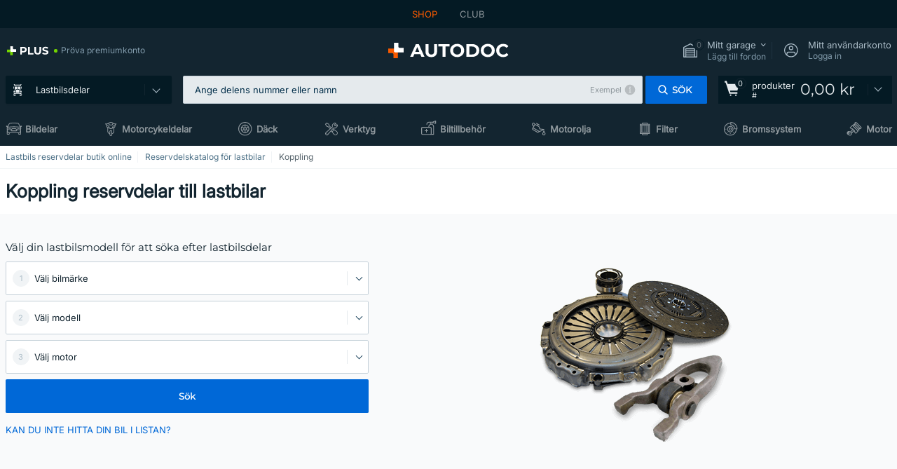

--- FILE ---
content_type: text/html; charset=UTF-8
request_url: https://lastbilar.autodoc.se/reservdelar/koppling
body_size: 23963
content:
<!DOCTYPE html>
<html lang="sv">
<head>
    <meta charset="utf-8">
    <title>Koppling: reservdelar till lastbilar i AUTODOC shop</title>
    <meta name="description" content="【TOPP-ERBJUDANDE ❗】⚡️ ➤ Reservdelar och tillbehör i kategorin Koppling för alla lastbilstillverkare till attraktivt låga priser. Vi har en användarvänlig reservdels sökning och ett brett utbud av premium delar till lastbilar i kategorin Koppling i AUTODOC online shop.">
    <meta name="keywords" content="">

        
    <meta name="viewport" content="width=device-width, initial-scale=1.0">
    <meta name="csrf-token" content="4wejIAw0AxBsJBgnpFNIvMCx2gZKnzaMbqZmixPa">
    <meta name="format-detection" content="telephone=no">
    <meta http-equiv="x-ua-compatible" content="ie=edge">
    <meta name="robots" content="index, follow">

    <link rel="canonical" href="https://lastbilar.autodoc.se/reservdelar/koppling">
    <link rel="alternate" hreflang="de" href="https://lkwteile.autodoc.de/ersatzteile/kupplung">
    <link rel="alternate" hreflang="fr-FR" href="https://camions.auto-doc.fr/pieces-detachees/embrayage">
    <link rel="alternate" hreflang="es-ES" href="https://camiones.autodoc.es/recambios/embrague">
    <link rel="alternate" hreflang="en-GB" href="https://trucks.autodoc.co.uk/spare-parts/clutch">
    <link rel="alternate" hreflang="it-IT" href="https://autocarri.auto-doc.it/pezzi-di-ricambio/frizione">
    <link rel="alternate" hreflang="de-AT" href="https://lkwteile.auto-doc.at/ersatzteile/kupplung">
    <link rel="alternate" hreflang="de-CH" href="https://lkwteile.auto-doc.ch/ersatzteile/kupplung">
    <link rel="alternate" hreflang="pt-PT" href="https://camioes.auto-doc.pt/pecas-sobresselentes/embraiagem">
    <link rel="alternate" hreflang="nl-NL" href="https://vrachtwagens.autodoc.nl/onderdelen/koppeling">
    <link rel="alternate" hreflang="da-DK" href="https://lastbiler.autodoc.dk/reservedele/kobling">
    <link rel="alternate" hreflang="fi-FI" href="https://trucks.autodoc.fi/varaosat/kytkin">
    <link rel="alternate" hreflang="sv-SE" href="https://lastbilar.autodoc.se/reservdelar/koppling">
    <link rel="alternate" hreflang="pl-PL" href="https://ciezarowki.autodoc.pl/czesci-zamienne/sprzeglo">
    <link rel="alternate" hreflang="cs-CZ" href="https://kamiony.autodoc.cz/nahradni-dily/spojka">
    <link rel="alternate" hreflang="bg-BG" href="https://kamioni.autodoc.bg/rezervni-chasti/sedinitel">
    <link rel="alternate" hreflang="el-GR" href="https://fortiga.autodoc.gr/antallaktika/symplektis">
    <link rel="alternate" hreflang="hu-HU" href="https://teherautok.autodoc.hu/alkatreszek/tengelykapcsolo">
    <link rel="alternate" hreflang="et-EE" href="https://veoautod.autodoc.ee/varuosad/sidur">
    <link rel="alternate" hreflang="lv-LV" href="https://trucks.autodoc.lv/rezerves-dalas/sajugs">
    <link rel="alternate" hreflang="sk-SK" href="https://kamiony.autodoc.sk/nahradne-diely/spojka">
    <link rel="alternate" hreflang="lt-LT" href="https://sunkvezimiai.autodoc.lt/dalys/sankaba">
    <link rel="alternate" hreflang="sl-SI" href="https://tovornjaki.autodoc.si/rezervni-deli/sklopka">
    <link rel="alternate" hreflang="de-LU" href="https://lkwteile.autodoc.lu/ersatzteile/kupplung">
    <link rel="alternate" hreflang="nl-BE" href="https://vrachtwagens.autodoc.be/onderdelen/koppeling">
    <link rel="alternate" hreflang="no-NO" href="https://lastebiler.autodoc.co.no/reservedeler/clutch">
    <link rel="alternate" hreflang="ro-RO" href="https://camioane.autodoc24.ro/piese-de-schimb/ambreiaj">
            
    <link href="/assets/54eb94/css/vendor.css?id=c584094dbf87722b988bc196510f004e" media="screen" rel="stylesheet" type="text/css">
    <link href="/assets/54eb94/css/app.css?id=56e90c19d008ab6b45022f00f7d2669e" media="screen" rel="stylesheet" type="text/css">
    <link rel="apple-touch-icon-precomposed" sizes="57x57" href="/assets/54eb94/images/apple-touch-icon-57x57.png">
    <link rel="apple-touch-icon-precomposed" sizes="114x114" href="/assets/54eb94/images/apple-touch-icon-114x114.png">
    <link rel="apple-touch-icon-precomposed" sizes="72x72" href="/assets/54eb94/images/apple-touch-icon-72x72.png">
    <link rel="apple-touch-icon-precomposed" sizes="144x144" href="/assets/54eb94/images/apple-touch-icon-144x144.png">
    <link rel="apple-touch-icon-precomposed" sizes="60x60" href="/assets/54eb94/images/apple-touch-icon-60x60.png">
    <link rel="apple-touch-icon-precomposed" sizes="120x120" href="/assets/54eb94/images/apple-touch-icon-120x120.png">
    <link rel="apple-touch-icon-precomposed" sizes="76x76" href="/assets/54eb94/images/apple-touch-icon-76x76.png">
    <link rel="apple-touch-icon-precomposed" sizes="152x152" href="/assets/54eb94/images/apple-touch-icon-152x152.png">
    <link rel="icon" type="image/png" sizes="196x196" href="/assets/54eb94/images/favicon-196x196.png">
    <link rel="icon" type="image/png" sizes="96x96" href="/assets/54eb94/images/favicon-96x96.png">
    <link rel="icon" type="image/png" sizes="32x32" href="/assets/54eb94/images/favicon-32x32.png">
    <link rel="icon" type="image/png" sizes="16x16" href="/assets/54eb94/images/favicon-16x16.png">
    <link rel="icon" type="image/png" sizes="128x128" href="/assets/54eb94/images/favicon-128.png">
    <!-- a.1 -->
<meta data-bing-key-tracker name="msvalidate.01" content="6C45369F110BCE52D1CA91A29BCC5EFE">

        <!-- a.2 -->
<script data-safe-params>
  window.safeParams = {};

  (function () {
    window.safeParams = {
      getUrlParams: function () {
        const currentParams = new URLSearchParams(window.location.search);
        const relevantParams = new URLSearchParams();
        const parametersList = ["awc","tduid","tagtag_uid","source","kk","s24clid","tb_prm","fbclid","gclid","wbraid","gbraid","braid","msclkid","cnxclid","zanpid","siteid","rtbhc","ranMID","ranEAID","wgu","wgexpiry","utm_source","utm_medium","utm_campaign","utm_term","utm_content"];

        for (const [key, value] of currentParams) {
          if (parametersList.includes(key)) {
            relevantParams.append(key, value);
          }
        }

        return relevantParams;
      },
      getTrackingParams: function getTrackingParams (url, params) {
        if (!params.toString()) {
          return url;
        }

        const targetUrl = new URL(url, window.location.origin);
        for (const [key, value] of params) {
          if (!targetUrl.searchParams.has(key)) {
            targetUrl.searchParams.set(key, value);
          }
        }
        return targetUrl.toString();
      },
      isInternalLink: function (url) {
        try {
          const targetUrl = new URL(url, window.location.origin);
          if (targetUrl.protocol.match(/^(mailto|tel|javascript):/i)) {
            return false;
          }
          return targetUrl.origin === window.location.origin;
        } catch (e) {
          return false;
        }
      },
    };

    function initParamsManager () {
      const savedParams = window.safeParams.getUrlParams();

      if (!savedParams.toString()) {
        console.log('no params to save');
        return;
      }

      function processNewLinks (mutations) {
        mutations.forEach(mutation => {
          mutation.addedNodes.forEach(node => {
            if (node.nodeType === Node.ELEMENT_NODE) {
              node.querySelectorAll('a, [data-link]').forEach(element => {
                const url = element.tagName === 'A' ? element.href : element.dataset.link;

                if (window.safeParams.isInternalLink(url)) {
                  const processedUrl = window.safeParams.getTrackingParams(url, savedParams);

                  if (element.tagName === 'A') {
                    element.href = processedUrl;
                  } else {
                    element.dataset.link = processedUrl;
                  }
                }
              });
            }
          });
        });
      }

      const observer = new MutationObserver(processNewLinks);
      observer.observe(document.body, {
        childList: true,
        subtree: true,
      });

      document.querySelectorAll('a, [data-link]').forEach(element => {
        const url = element.tagName === 'A' ? element.href : element.dataset.link;

        if (window.safeParams.isInternalLink(url)) {
          const processedUrl = window.safeParams.getTrackingParams(url, savedParams);

          if (element.tagName === 'A') {
            element.href = processedUrl;
          } else {
            element.dataset.link = processedUrl;
          }
        }
      });
    }

    document.addEventListener('setTermsCookiesChoose', function (e) {
      if (e.detail?.allAnalyticsCookies !== 'denied' || e.detail?.allMarketingCookies !== 'denied') {
        initParamsManager();
      }
    });
  })();
</script>

</head>
<body>
<!-- a.3 -->
<div style="display:none" data-session-start></div>

<script>
        window.popupSettings = JSON.parse('{\u0022forgot-password\u0022:{\u0022id\u0022:\u0022c6608e5d-e436-4c2a-9175-7d9d79429f40\u0022,\u0022type\u0022:\u0022forgot-password\u0022,\u0022status\u0022:1,\u0022name\u0022:\u0022Forgot password\u0022,\u0022priority\u0022:500,\u0022timeout\u0022:0,\u0022routes\u0022:{\u0022allowed\u0022:[],\u0022disallowed\u0022:[]},\u0022settings\u0022:{\u0022status\u0022:1,\u0022priority\u0022:0},\u0022projectIds\u0022:[218,228,229,230,231,232,233,234,235,236,237,238,239,240,241,242,243,244,245,246,247,248,249,250,251,252,268,719,720,833,893,923,983,984,985],\u0022triggerTypes\u0022:[0],\u0022userType\u0022:0,\u0022createdAt\u0022:\u00222025-12-18T15:24:01.686\u0022,\u0022updatedAt\u0022:\u00222025-12-25T23:03:05.621\u0022},\u0022mobile-app-bonus-popup\u0022:{\u0022id\u0022:\u0022aac5231b-55a2-450e-87ed-7bb9827c8d13\u0022,\u0022type\u0022:\u0022mobile-app-bonus-popup\u0022,\u0022status\u0022:1,\u0022name\u0022:\u0022Mobile app bonus popup after selector change\u0022,\u0022priority\u0022:500,\u0022timeout\u0022:0,\u0022routes\u0022:{\u0022allowed\u0022:[],\u0022disallowed\u0022:[]},\u0022settings\u0022:{\u0022status\u0022:1,\u0022priority\u0022:0},\u0022projectIds\u0022:[218,228,229,230,231,232,233,234,235,236,237,238,239,240,241,242,243,244,245,246,247,248,249,250,251,252,268,719,720,833,893,923,983,984,985],\u0022triggerTypes\u0022:[0],\u0022userType\u0022:2,\u0022createdAt\u0022:\u00222025-12-18T15:28:02.741\u0022,\u0022updatedAt\u0022:\u00222025-12-25T23:04:21.464\u0022},\u0022simple-popup\u0022:{\u0022id\u0022:\u002269d516a7-8ae2-460d-af6d-de578709b84d\u0022,\u0022type\u0022:\u0022simple-popup\u0022,\u0022status\u0022:1,\u0022name\u0022:\u0022Simple popup settings (default)\u0022,\u0022priority\u0022:500,\u0022timeout\u0022:0,\u0022routes\u0022:{\u0022allowed\u0022:[],\u0022disallowed\u0022:[]},\u0022settings\u0022:{\u0022status\u0022:1,\u0022priority\u0022:0},\u0022projectIds\u0022:[218,228,229,230,231,232,233,234,235,236,237,238,239,240,241,242,243,244,245,246,247,248,249,250,251,252,268,719,720,833,893,923,985,984,983],\u0022triggerTypes\u0022:[0],\u0022userType\u0022:2,\u0022createdAt\u0022:\u00222025-12-18T15:38:38.051\u0022,\u0022updatedAt\u0022:\u00222025-12-25T23:14:07.819\u0022},\u0022login-before-wishlist-add\u0022:{\u0022id\u0022:\u002288960085-9b57-4a27-a586-2a01c0eedf98\u0022,\u0022type\u0022:\u0022login-before-wishlist-add\u0022,\u0022status\u0022:1,\u0022name\u0022:\u0022Login before wishlist add\u0022,\u0022priority\u0022:500,\u0022timeout\u0022:0,\u0022routes\u0022:{\u0022allowed\u0022:[],\u0022disallowed\u0022:[]},\u0022settings\u0022:{\u0022status\u0022:1,\u0022priority\u0022:0},\u0022projectIds\u0022:[218,228,229,230,231,232,233,234,235,236,237,238,239,240,241,242,243,244,245,246,247,248,249,250,251,252,268,719,720,833,893,983,984,985,923],\u0022triggerTypes\u0022:[0],\u0022userType\u0022:0,\u0022createdAt\u0022:\u00222025-12-18T16:17:05.533\u0022,\u0022updatedAt\u0022:\u00222026-01-08T12:47:50.844\u0022},\u0022product-add-to-cart-related\u0022:{\u0022id\u0022:\u00226e3dd388-dcc6-46d5-8ccb-025ac24b353e\u0022,\u0022type\u0022:\u0022product-add-to-cart-related\u0022,\u0022status\u0022:1,\u0022name\u0022:\u0022Related products\u0022,\u0022priority\u0022:700,\u0022timeout\u0022:0,\u0022routes\u0022:{\u0022allowed\u0022:[],\u0022disallowed\u0022:[\u0022accessories_listing\u0022,\u0022accessories_listing_brand\u0022,\u0022chemicals_listing_brand\u0022,\u0022chemicals_listing\u0022,\u0022compatibility_transaction\u0022,\u0022criterion_listing\u0022,\u0022index_accessories\u0022,\u0022motoroil_release\u0022,\u0022motoroil_viscosity\u0022,\u0022motoroil_viscosity_brand\u0022,\u0022oe_number\u0022,\u0022promotional_transaction\u0022,\u0022short_number\u0022,\u0022tools_listing\u0022,\u0022tools_listing_brand\u0022]},\u0022settings\u0022:{\u0022status\u0022:1,\u0022priority\u0022:0},\u0022projectIds\u0022:[218,228,229,230,231,232,233,234,235,236,237,238,239,240,241,242,243,244,245,246,247,248,249,250,251,252,268,719,720,833,893,923,983,984,985],\u0022triggerTypes\u0022:[5,0],\u0022userType\u0022:2,\u0022createdAt\u0022:\u00222025-12-18T15:33:56.811\u0022,\u0022updatedAt\u0022:\u00222025-12-29T12:35:21.806\u0022},\u0022selector-profile-tab\u0022:{\u0022id\u0022:\u0022fd00580e-42f3-4de7-94f8-52a9e9dfa0df\u0022,\u0022type\u0022:\u0022selector-profile-tab\u0022,\u0022status\u0022:1,\u0022name\u0022:\u0022Selector profile tab (Garage selector)\u0022,\u0022priority\u0022:500,\u0022timeout\u0022:0,\u0022routes\u0022:{\u0022allowed\u0022:[],\u0022disallowed\u0022:[]},\u0022settings\u0022:{\u0022status\u0022:1,\u0022priority\u0022:0},\u0022projectIds\u0022:[218,228,229,230,231,232,233,234,235,236,237,238,239,240,241,242,243,244,245,246,247,248,249,250,251,252,268,719,720,833,893,983,984,985,923],\u0022triggerTypes\u0022:[0],\u0022userType\u0022:2,\u0022createdAt\u0022:\u00222025-12-18T15:40:22.563\u0022,\u0022updatedAt\u0022:\u00222026-01-12T13:15:51.219\u0022},\u0022sidebar-key-characteristics\u0022:{\u0022id\u0022:\u0022e5062320-330d-4b09-b5e8-d2828f87310d\u0022,\u0022type\u0022:\u0022sidebar-key-characteristics\u0022,\u0022status\u0022:1,\u0022name\u0022:\u0022Sidebar key characteristics\u0022,\u0022priority\u0022:900,\u0022timeout\u0022:0,\u0022routes\u0022:{\u0022allowed\u0022:[],\u0022disallowed\u0022:[]},\u0022settings\u0022:{\u0022status\u0022:1,\u0022priority\u0022:0},\u0022projectIds\u0022:[218,228,229,230,231,232,233,234,235,236,237,238,239,240,241,242,243,244,245,246,247,248,249,250,251,252,268,719,720,833,893,983,984,985,923],\u0022triggerTypes\u0022:[2],\u0022userType\u0022:2,\u0022createdAt\u0022:\u00222025-12-18T15:57:38.023\u0022,\u0022updatedAt\u0022:\u00222026-01-08T13:30:19.351\u0022},\u0022register-popup\u0022:{\u0022id\u0022:\u002261a4e42a-d5f1-4d1b-b61b-467a9f0cd2e1\u0022,\u0022type\u0022:\u0022register-popup\u0022,\u0022status\u0022:1,\u0022name\u0022:\u0022Register popup\u0022,\u0022priority\u0022:500,\u0022timeout\u0022:0,\u0022routes\u0022:{\u0022allowed\u0022:[],\u0022disallowed\u0022:[]},\u0022settings\u0022:{\u0022status\u0022:1,\u0022priority\u0022:0},\u0022projectIds\u0022:[218,228,229,230,231,232,233,234,235,236,237,238,239,240,241,242,243,244,245,246,247,248,249,250,251,252,268,719,720,833,893,923,985,984,983],\u0022triggerTypes\u0022:[0],\u0022userType\u0022:0,\u0022createdAt\u0022:\u00222025-12-18T15:12:50.028\u0022,\u0022updatedAt\u0022:\u00222025-12-25T23:02:35.62\u0022},\u0022google-one-tap\u0022:{\u0022id\u0022:\u002277268690-05da-45d6-96c9-3f2482875db3\u0022,\u0022type\u0022:\u0022google-one-tap\u0022,\u0022status\u0022:1,\u0022name\u0022:\u0022Google One Tap popup (Google login)\u0022,\u0022priority\u0022:700,\u0022timeout\u0022:0,\u0022routes\u0022:{\u0022allowed\u0022:[],\u0022disallowed\u0022:[\u0022basketRecoveryByWpn\u0022,\u0022basketRecovery\u0022,\u0022cart\u0022,\u0022cartAccount\u0022,\u0022cartAddress\u0022,\u0022cartAddressGuest\u0022,\u0022cartAllData\u0022,\u0022cartAllDataGuest\u0022,\u0022cartLogin\u0022,\u0022cartPayments\u0022,\u0022cartPaymentsGuest\u0022,\u0022cartSetPayments\u0022,\u0022cartSetPaymentsGuest\u0022,\u0022cartSubscriptionPayments\u0022,\u0022paylink_adyen_bancontact\u0022,\u0022paylink_adyen_credit_card\u0022,\u0022paylink_be2bill\u0022,\u0022paylink_be2bill_oney_checkout\u0022,\u0022paylink_braintree_creditcards\u0022,\u0022paylink_handler\u0022,\u0022paylink_klarna_billie\u0022,\u0022paylink_klarna\u0022,\u0022paylink_klarnacheckout\u0022,\u0022paylink_ps_adyen_credit_card\u0022,\u0022paylink_trustly\u0022,\u0022payment_add\u0022,\u0022payment_adyen_bancontact\u0022,\u0022payment_adyen_credit_card\u0022,\u0022payment_be2bill\u0022,\u0022payment_be2bill_oney_checkout\u0022,\u0022payment_braintree_creditcards\u0022,\u0022payment_handler\u0022,\u0022payment_klarna\u0022,\u0022payment_klarna_billie\u0022,\u0022payment_klarnacheckout\u0022,\u0022payment_ps_adyen_credit_card\u0022,\u0022payment_trustly\u0022,\u0022subscriptionCart\u0022,\u0022subscription_adyen_bancontact\u0022,\u0022subscription_adyen_credit_card\u0022,\u0022subscription_be2bill\u0022,\u0022subscription_be2bill_oney_checkout\u0022,\u0022subscription_braintree_creditcards\u0022,\u0022subscription_handler\u0022,\u0022subscription_klarna\u0022,\u0022subscription_klarna_billie\u0022,\u0022subscription_klarnacheckout\u0022,\u0022subscription_ps_adyen_credit_card\u0022,\u0022subscription_trustly\u0022]},\u0022settings\u0022:{\u0022status\u0022:1,\u0022priority\u0022:0},\u0022projectIds\u0022:[218,228,229,230,231,232,233,234,235,236,237,238,239,240,241,242,243,244,245,246,247,248,249,250,251,252,268,719,720,833,893,983,984,985,923],\u0022triggerTypes\u0022:[1],\u0022userType\u0022:0,\u0022createdAt\u0022:\u00222025-12-18T15:49:54.611\u0022,\u0022updatedAt\u0022:\u00222026-01-07T13:56:14.309\u0022},\u0022interstitial-banner\u0022:{\u0022id\u0022:\u0022646702a5-2c59-4fde-bcc4-c5a4f4ecc9ec\u0022,\u0022type\u0022:\u0022interstitial-banner\u0022,\u0022status\u0022:1,\u0022name\u0022:\u0022Interstitial banner\u0022,\u0022priority\u0022:900,\u0022timeout\u0022:0,\u0022routes\u0022:{\u0022allowed\u0022:[],\u0022disallowed\u0022:[\u0022payment_add\u0022,\u0022payment_handler\u0022,\u0022payment_be2bill\u0022,\u0022payment_klarna\u0022,\u0022payment_klarnacheckout\u0022,\u0022payment_klarna_billie\u0022,\u0022payment_trustly\u0022,\u0022payment_braintree_creditcards\u0022,\u0022paylink_handler\u0022,\u0022paylink_be2bill\u0022,\u0022paylink_klarna\u0022,\u0022paylink_klarnacheckout\u0022,\u0022paylink_trustly\u0022,\u0022paylink_braintree_creditcards\u0022,\u0022subscription_handler\u0022,\u0022subscription_be2bill\u0022,\u0022subscription_klarna\u0022,\u0022subscription_klarnacheckout\u0022,\u0022subscription_trustly\u0022,\u0022subscription_braintree_creditcards\u0022,\u0022cart\u0022,\u0022cartAllData\u0022,\u0022cartAllDataGuest\u0022,\u0022cartAccount\u0022,\u0022cartLogin\u0022,\u0022cartAddress\u0022,\u0022cartAddressGuest\u0022,\u0022cartPayments\u0022,\u0022cartPaymentsGuest\u0022,\u0022cartSetPayments\u0022,\u0022cartSetPaymentsGuest\u0022,\u0022basketRecoveryByWpn\u0022,\u0022basketRecovery\u0022,\u0022payment_adyen_credit_card\u0022,\u0022payment_adyen_bancontact\u0022,\u0022return_return\u0022]},\u0022settings\u0022:{\u0022status\u0022:1,\u0022priority\u0022:0},\u0022projectIds\u0022:[218,228,229,230,231,232,233,234,235,236,237,238,239,240,241,242,243,244,245,246,247,248,249,250,251,252,268,719,720,833,893,923,983,984,985],\u0022triggerTypes\u0022:[1],\u0022userType\u0022:2,\u0022createdAt\u0022:\u00222025-12-18T16:18:49.003\u0022,\u0022updatedAt\u0022:\u00222025-12-25T23:30:11.07\u0022},\u0022selector-popup\u0022:{\u0022id\u0022:\u0022673a344d-1152-4490-bb78-522a0809498f\u0022,\u0022type\u0022:\u0022selector-popup\u0022,\u0022status\u0022:1,\u0022name\u0022:\u0022Selector\u0022,\u0022priority\u0022:600,\u0022timeout\u0022:0,\u0022routes\u0022:{\u0022allowed\u0022:[],\u0022disallowed\u0022:[]},\u0022settings\u0022:{\u0022status\u0022:1,\u0022priority\u0022:0},\u0022projectIds\u0022:[218,228,229,230,231,232,233,234,235,236,237,238,239,240,241,242,243,244,245,246,247,248,249,250,251,252,268,719,720,833,893,923,983,984,985],\u0022triggerTypes\u0022:[0],\u0022userType\u0022:2,\u0022createdAt\u0022:\u00222025-12-18T15:25:55.839\u0022,\u0022updatedAt\u0022:\u00222026-01-08T11:18:15.985\u0022},\u0022not-found-car\u0022:{\u0022id\u0022:\u00225b0df7ab-49f2-4647-a827-05298ecbd6de\u0022,\u0022type\u0022:\u0022not-found-car\u0022,\u0022status\u0022:1,\u0022name\u0022:\u0022Car not found\u0022,\u0022priority\u0022:500,\u0022timeout\u0022:0,\u0022routes\u0022:{\u0022allowed\u0022:[],\u0022disallowed\u0022:[]},\u0022settings\u0022:{\u0022status\u0022:1,\u0022priority\u0022:0},\u0022projectIds\u0022:[218,228,229,230,231,232,233,234,235,236,237,238,239,240,241,242,243,244,245,246,247,248,249,250,251,252,268,719,720,833,893,983,984,985,923],\u0022triggerTypes\u0022:[0],\u0022userType\u0022:2,\u0022createdAt\u0022:\u00222025-12-18T15:30:22.898\u0022,\u0022updatedAt\u0022:\u00222026-01-09T10:32:17.011\u0022},\u0022login-popup\u0022:{\u0022id\u0022:\u00229fcb6af2-297d-4eee-87ee-2c19c3b41007\u0022,\u0022type\u0022:\u0022login-popup\u0022,\u0022status\u0022:1,\u0022name\u0022:\u0022Login popup\u0022,\u0022priority\u0022:500,\u0022timeout\u0022:0,\u0022routes\u0022:{\u0022allowed\u0022:[],\u0022disallowed\u0022:[]},\u0022settings\u0022:{\u0022status\u0022:1,\u0022priority\u0022:0},\u0022projectIds\u0022:[218,228,229,230,231,232,233,234,235,236,237,238,239,240,241,242,243,244,245,246,247,248,249,250,251,252,268,719,720,833,893,923,983,984,985],\u0022triggerTypes\u0022:[0],\u0022userType\u0022:0,\u0022createdAt\u0022:\u00222025-12-18T15:11:35.206\u0022,\u0022updatedAt\u0022:\u00222026-01-09T11:42:01.404\u0022},\u0022cookies-popup\u0022:{\u0022id\u0022:\u00223b241101-e2bb-4255-8caf-4136c566a967\u0022,\u0022type\u0022:\u0022cookies-popup\u0022,\u0022status\u0022:1,\u0022name\u0022:\u0022Cookie PopUp Main\u0022,\u0022priority\u0022:800,\u0022timeout\u0022:0,\u0022routes\u0022:{\u0022allowed\u0022:[],\u0022disallowed\u0022:[\u0022basketRecovery\u0022,\u0022basketRecoveryByWpn\u0022,\u0022basket_alldata_redirect\u0022,\u0022basket_shipping_redirect\u0022,\u0022basket_guest_alldata_redirect\u0022,\u0022cart\u0022,\u0022cartAccount\u0022,\u0022cartAddress\u0022,\u0022cartAddressGuest\u0022,\u0022cartAllData\u0022,\u0022cartAllDataGuest\u0022,\u0022cartLogin\u0022,\u0022cartPayments\u0022,\u0022cartPaymentsGuest\u0022,\u0022cartSetPayments\u0022,\u0022cartSetPaymentsGuest\u0022,\u0022cartSubscriptionPayments\u0022,\u0022paylink_adyen_bancontact\u0022,\u0022paylink_adyen_credit_card\u0022,\u0022paylink_be2bill\u0022,\u0022paylink_be2bill_oney_checkout\u0022,\u0022paylink_braintree_creditcards\u0022,\u0022paylink_handler\u0022,\u0022paylink_klarna\u0022,\u0022paylink_klarna_billie\u0022,\u0022paylink_klarnacheckout\u0022,\u0022paylink_ps_adyen_credit_card\u0022,\u0022paylink_trustly\u0022,\u0022payment_add\u0022,\u0022payment_adyen_bancontact\u0022,\u0022payment_adyen_credit_card\u0022,\u0022payment_be2bill\u0022,\u0022payment_be2bill_oney_checkout\u0022,\u0022payment_braintree_creditcards\u0022,\u0022payment_handler\u0022,\u0022payment_klarna\u0022,\u0022payment_klarna_billie\u0022,\u0022payment_klarnacheckout\u0022,\u0022payment_ps_adyen_credit_card\u0022,\u0022payment_trustly\u0022,\u0022subscriptionCart\u0022,\u0022subscription_adyen_bancontact\u0022,\u0022subscription_adyen_credit_card\u0022,\u0022subscription_be2bill\u0022,\u0022subscription_be2bill_oney_checkout\u0022,\u0022subscription_braintree_creditcards\u0022,\u0022subscription_handler\u0022,\u0022subscription_klarna\u0022,\u0022subscription_klarna_billie\u0022,\u0022subscription_klarnacheckout\u0022,\u0022subscription_ps_adyen_credit_card\u0022,\u0022subscription_trustly\u0022]},\u0022settings\u0022:{\u0022status\u0022:1,\u0022priority\u0022:0},\u0022projectIds\u0022:[218,228,229,230,231,232,233,234,235,236,237,238,239,240,241,242,243,244,245,246,247,248,249,250,251,252,268,719,720,833,893,983,984,985,923],\u0022triggerTypes\u0022:[1,0],\u0022userType\u0022:2,\u0022createdAt\u0022:\u00221999-12-31T22:00:00\u0022,\u0022updatedAt\u0022:\u00222026-01-07T16:34:36.202\u0022}}');
    </script>
<div id="app"
            data-user-id="" data-cart-id="" data-ubi="" data-cart-count="0" data-maker-id="" data-model-id="" data-car-id="" data-404-page="false" data-route-name="lkw_parent_category" data-ab-test-type data-ab-test-group data-ab-test-keys data-ab-test-values
    >
<div class="header-wrap" data-header-wrap>
    <div class="header-cross-products">
    <div class="wrap">
        <ul class="header-cross-products__list">
                            <li>
                    <span class="header-cross-products__link active"
                                                    >
                        SHOP
                    </span>
                </li>
                            <li>
                    <span class="header-cross-products__link"
                           role="link" tabindex="0" data-link="https://club.autodoc.se/?to=%2F&amp;utm_source=lastbilar.autodoc.se&amp;utm_medium=referral&amp;utm_term=se&amp;utm_content=lkw_parent_category%7Cdesktop%7C&amp;utm_campaign=header_club " data-target="_blank"                           >
                        CLUB
                    </span>
                </li>
                    </ul>
    </div>
</div>

        <header class="header" >
        <div class="wrap">
            <div class="header__top">
                <div class="header-atd-plus"
     role="link"
     tabindex="0"
     data-tooltip-hover
     data-plus-tooltip
     data-ajax-link="https://lastbilar.autodoc.se/ajax/get-plus-tooltip"
     data-link="https://www.autodoc.se/services/plus-service"
>
    <span class="header-atd-plus__logo">
        <svg class='base-svg' role='none'>
            <use xlink:href='/assets/54eb94/images/icon-sprite-color.svg#sprite-plus-icon-color'></use>
        </svg>
    </span>
    <div class="header-atd-plus__title">Pröva premiumkonto</div>
</div>

                <div class="header__logo">
                                                <a href="https://lastbilar.autodoc.se/">
                                <img src="https://scdn.autodoc.de/static/logo/logo-light.svg"
                                     alt="AUTODOC Sverige">
                            </a>                                            </div>
                <div class="header__top-right">
                    <div class="header__top-right-item header-garage " data-document-click-none
     data-garage-link="https://lastbilar.autodoc.se/ajax/get-garage-tooltip">
    <div class="header-garage__wrap" role="button" tabindex="0" data-show-tooltip-garage>
        <div class="header-garage__icon">
            <svg class='base-svg' role='none'>
                <use xlink:href='/assets/54eb94/images/icon-sprite-bw.svg#sprite-garage-icon-bw'></use>
            </svg>
            <span class="header-garage__amount" data-cart-count="0">0</span>
        </div>
        <div class="header-garage__text">
            <span class="header-garage__text-title">Mitt garage</span>
                            <div class="header-garage__text-brand">
                    Lägg till fordon                </div>
                    </div>
    </div>
    <div class="header-garage__tooltip" data-tooltip-mouseleave data-tooltip-garage data-garage-tooltip-container
        data-garage-cars="0"
    >
    </div>
</div>
                                                                <div class="header__top-right-item header-login js-login-popup" data-login-show role="button" tabindex="0">
                            <div class="header-login__icon">
                                <svg class='base-svg' role='none'>
                                    <use
                                        xlink:href='/assets/54eb94/images/icon-sprite-bw.svg#sprite-user-icon-bw'></use>
                                </svg>
                            </div>
                            <div class="header-login__text">
                                <span class="header-login__text-title">Mitt användarkonto</span>
                                Logga in                            </div>
                        </div>
                                    </div>
                <div data-header-top-right></div>
            </div>
            <div class="header__panel">
    <div class="header-menu" data-burger-mobile
         data-current-subdomain="truck" tabindex="0" role="button">
        <div class="header-menu__desk" data-header-menu-link>
                                <svg class='header-menu__desk-icon base-svg' role='none'>
                        <use xlink:href='/assets/54eb94/images/icon-sprite-bw.svg#sprite-truck-bw'></use>
                    </svg>
                    <a href="https://lastbilar.autodoc.se/reservdelar" class="header-menu__desk-title"
                        data-image="/assets/54eb94/images/icon-sprite-bw.svg#sprite-truck-bw" tabindex="-1">
                        Lastbilsdelar                    </a>                            </div>
        <div class="header-menu__mobile">
            <svg class='base-svg' role='none'>
                <use xlink:href='/assets/54eb94/images/icon-sprite-bw.svg#sprite-burger-icon-bw'></use>
            </svg>
        </div>
    </div>

    <div class="header-search-wrap header-search-wrap--categories" data-mobile-search-wrap data-mobile-search-wrap-categories data-document-click-none>
    <div class="header-search" data-mobile-search>
        <div class="header-search__overlay-wrap" data-hide-autocomplete>
            <div class="header-search__overlay"></div>
        </div>
        <form method="get" action="https://lastbilar.autodoc.se/search" class="header-search__wrap" data-header-search-wrap data-autocomplete-form>
            <div class="header-search__tag" data-autocomplete-top-tags></div>
            <div class="header-search__close" data-hide-autocomplete></div>
            <div class="header-search__input">
                <div class="header-search__input-wrap" data-search-autocomplete-wrapper>
                    <input type="text"
                           class="form-input"
                           name="keyword"
                           value=""
                           placeholder="Ange delens nummer eller namn"
                           autocomplete="off"
                           data-show-autocomplete
                           data-show-autocomplete-overlay
                           data-search-autocomplete-input
                    >
                    <div class="header-search__clear" data-search-clear-input tabindex="0" role="button"></div>
                    <div class="header-search__example" role="button" tabindex="0" data-search-show-example data-popup-search-example-btn>Exempel</div>
                </div>
            </div>
            <span class="header-search__button btn btn--md" role="button" tabindex="0" data-search-submit-button>
                <svg role='none'>
                    <use xlink:href="/assets/54eb94/images/icon-sprite-bw.svg#sprite-search-icon-bw"></use>
                </svg>
                <span>Sök</span>
            </span>
        </form>
    </div>
</div>

    <span class="header-show-mob" data-show-autocomplete tabindex="0" role="button">
        <svg role='none'>
            <use xlink:href="/assets/54eb94/images/icon-sprite-bw.svg#sprite-search-icon-bw"></use>
        </svg>
    </span>
    <div class="header-cart"
     data-header-cart
     
     
     data-header-cart-middle
     role="link"
     tabindex="0"
     data-link="https://www.autodoc.se/basket">
    <script>var ubi = '';</script>
    <div class="header-cart__icon">
    <svg class="base-svg" role='none'>
        <use xlink:href="/assets/54eb94/images/icon-sprite-bw.svg#sprite-basket-icon-bw"></use>
    </svg>
    <span class="header-cart__amount" data-cart-count-products="0">0</span>
</div>
<div class="header-cart__text">
    produkter <span class="header-cart__text-number">#</span>
</div>
<div class="header-cart__total" data-order-sum="0">
    0,00 kr
</div>
    <div class="header-cart__tooltip" data-header-cart-tooltip>
            <div class="header-cart__tooltip-empty">Din kundvagn är tom</div>

            </div>
</div>
</div>
            <nav>
    <ul class="header-nav">
                    <li class="header-nav__item">
                <svg class="header-nav__icon base-svg" role='none'>
                    <use xlink:href="/assets/54eb94/images/icon-sprite-bw.svg#sprite-car-empty-bw"></use>
                </svg>
                <a href="https://www.autodoc.se/" data-parent-id="10001" class="header-nav__link">
                Bildelar
                </a>            </li>
                    <li class="header-nav__item">
                <svg class="header-nav__icon base-svg" role='none'>
                    <use xlink:href="/assets/54eb94/images/icon-sprite-bw.svg#sprite-moto-empty-bw"></use>
                </svg>
                <a href="https://moto.autodoc.se/" data-parent-id="43000" class="header-nav__link">
                Motorcykeldelar
                </a>            </li>
                    <li class="header-nav__item">
                <svg class="header-nav__icon base-svg" role='none'>
                    <use xlink:href="/assets/54eb94/images/icon-sprite-bw.svg#sprite-tyres-icon-bw"></use>
                </svg>
                <a href="https://www.autodoc.se/dack/lastbil" data-parent-id="23208" class="header-nav__link">
                Däck
                </a>            </li>
                    <li class="header-nav__item">
                <svg class="header-nav__icon base-svg" role='none'>
                    <use xlink:href="/assets/54eb94/images/icon-sprite-bw.svg#sprite-tools-icon-bw"></use>
                </svg>
                <a href="https://www.autodoc.se/verktyg" data-parent-id="36000" class="header-nav__link">
                Verktyg
                </a>            </li>
                    <li class="header-nav__item">
                <svg class="header-nav__icon base-svg" role='none'>
                    <use xlink:href="/assets/54eb94/images/icon-sprite-bw.svg#sprite-misc-icon-bw"></use>
                </svg>
                <a href="https://www.autodoc.se/biltillbehor" data-parent-id="33000" class="header-nav__link">
                Biltillbehör
                </a>            </li>
                    <li class="header-nav__item">
                <svg class="header-nav__icon base-svg" role='none'>
                    <use xlink:href="/assets/54eb94/images/icon-sprite-bw.svg#sprite-oil-icon-bw"></use>
                </svg>
                <a href="https://lastbilar.autodoc.se/reservdelar/motorolja-290001" data-parent-id="290001" class="header-nav__link">
                Motorolja
                </a>            </li>
                    <li class="header-nav__item">
                <svg class="header-nav__icon base-svg" role='none'>
                    <use xlink:href="/assets/54eb94/images/icon-sprite-bw.svg#sprite-filters-icon-bw"></use>
                </svg>
                <a href="https://lastbilar.autodoc.se/reservdelar/filter" data-parent-id="200047" class="header-nav__link">
                Filter
                </a>            </li>
                    <li class="header-nav__item">
                <svg class="header-nav__icon base-svg" role='none'>
                    <use xlink:href="/assets/54eb94/images/icon-sprite-bw.svg#sprite-brackes-icon-bw"></use>
                </svg>
                <a href="https://lastbilar.autodoc.se/reservdelar/bromssystem" data-parent-id="200058" class="header-nav__link">
                Bromssystem
                </a>            </li>
                    <li class="header-nav__item">
                <svg class="header-nav__icon base-svg" role='none'>
                    <use xlink:href="/assets/54eb94/images/icon-sprite-bw.svg#sprite-engine-icon-bw"></use>
                </svg>
                <a href="https://lastbilar.autodoc.se/reservdelar/motor" data-parent-id="200026" class="header-nav__link">
                Motor
                </a>            </li>
            </ul>
</nav>
        </div>
            </header>

</div>
<main class="parts-page" id="main"  data-ga-listing-page="" data-category-id="200053">
    <div class="app-left-banner app-left-banner--under-overlay" data-app-left-banner data-removed-dom-element>
</div>
            <div data-popup-live-chat-wrapper></div>

            <div class="head-page">
        <nav class="breadcrumbs swipe">
        <script type="application/ld+json">{
    "@context": "https://schema.org",
    "@type": "BreadcrumbList",
    "itemListElement": [
        {
            "@type": "ListItem",
            "position": 1,
            "item": {
                "@type": "Thing",
                "name": "Lastbils reservdelar butik online",
                "@id": "https://lastbilar.autodoc.se/#parts"
            }
        },
        {
            "@type": "ListItem",
            "position": 2,
            "item": {
                "@type": "Thing",
                "name": "Reservdelskatalog för lastbilar",
                "@id": "https://lastbilar.autodoc.se/reservdelar"
            }
        },
        {
            "@type": "ListItem",
            "position": 3,
            "item": {
                "@type": "Thing",
                "name": "Koppling"
            }
        }
    ]
}</script>        <ol class="wrap">
                            <li class="breadcrumbs__item">
                                            <a href="https://lastbilar.autodoc.se/#parts">
                        Lastbils reservdelar butik online
                        </a>                                    </li>
                            <li class="breadcrumbs__item">
                                            <a href="https://lastbilar.autodoc.se/reservdelar">
                        Reservdelskatalog för lastbilar
                        </a>                                    </li>
                            <li class="breadcrumbs__item">
                                            Koppling
                                    </li>
                    </ol>
    </nav>

        <div class="head-page__title wrap">
            <h1 class="head-page__name title-h1">Koppling reservdelar till lastbilar</h1>
        </div>
    </div>
    <div class="head-selector">
        <div class="wrap">
            <div class="row row-gap-16">
                <div class="col-12 col-lg-5">
                    <div class="search-car-box"
     data-ga4-selector-object="block"
     data-car-search-selector
     data-car-search-type="base"
>
    <div class="car-selector" data-selector
     data-selector-url="https://lastbilar.autodoc.se/ajax/selector/truck"
     data-search-url="https://lastbilar.autodoc.se/ajax/selector/truck/search">
    <div class="car-selector__refresh-wrap hidden" data-selector-reset tabindex="0" role="button">
        <div class="car-selector__refresh">
            <svg class="base-svg" role='none'>
                <use xlink:href="/assets/54eb94/images/icon-sprite-bw.svg#sprite-refresh-icon-bw"></use>
            </svg>
        </div>
    </div>
            <div class="car-selector__title">Välj din lastbilsmodell för att söka efter lastbilsdelar</div>
            <form class="car-selector__wrap" onsubmit="return false;" data-truck-form>
            <input name="nodeAlias" type="hidden" value="koppling">
                        <div class="car-selector__wrap-form" data-selector-maker data-form-row>
    <div class="car-selector__wrap-item">
        <div class="car-selector__form-select form-select form-select--lg" data-selector-block>
            <select name="makerId" id="form_maker_id" data-kmtx="873">
                <option value="-1">Välj bilmärke</option>
            </select>
        </div>
                    <div class="car-selector-tooltip" data-single-tooltip data-car-selector-tooltip>
                <div class="car-selector-tooltip__close" tabindex="0" role="button" data-tooltip-close data-close-forever></div>
            </div>
            </div>
    <div class="car-selector__error-text" data-error-message></div>
</div>

<div class="car-selector__wrap-form" data-selector-model data-form-row>
    <div class="car-selector__wrap-item">
        <div class="car-selector__form-select form-select form-select--lg" data-selector-block>
            <select name="modelId" id="form_model_id" data-kmtx="995">
                <option value="-1">Välj modell</option>
            </select>
        </div>
            </div>
    <div class="car-selector__error-text" data-error-message></div>
</div>
<div class="car-selector__wrap-form" data-selector-car data-form-row>
    <div class="car-selector__wrap-item">
        <div class="car-selector__form-select form-select form-select--lg" data-selector-block>
            <select name="carId" id="form_car_id" data-kmtx="996">
                <option value="-1">Välj motor</option>
            </select>
        </div>
            </div>
    <div class="car-selector__error-text" data-error-message></div>
</div>
        <button class="car-selector__button btn btn--lg" data-selector-button data-selector-button-popup
            data-form="data-truck-form"
            data-kmtx="7"
            data-kmtx-popup="115"
            data-is-ajax="0">
            <span>Sök</span>
        </button>
    </form>
</div>
    <div class="search-car-box__not-found">
        <span role="button" tabindex="0" data-not-found-car-show>KAN DU INTE HITTA DIN BIL I LISTAN?</span>
    </div>
</div>
                </div>
                <div class="head-selector__info-page col-12 col-lg-7">
                    <div class="head-selector__info-img">
                        <div class="head-selector__info-img">
                            <img class="lazyload"
                                 src="https://scdn.autodoc.de/catalog/categories/600x600/200053.png"
                                 data-srcset="https://scdn.autodoc.de/catalog/categories/300x300/200053.png 1x, https://scdn.autodoc.de/catalog/categories/600x600/200053.png 2x"
                                 srcset="https://www.autodoc.se/lazyload.php?width=300&amp;height=300"
                                 alt="Koppling: Katalog för reservdelar och tillbehör till lastbilar">
                        </div>
                    </div>
                </div>
            </div>
        </div>
    </div>


    <div class="section wrap">
    <div class="section__title">Välj delen du behöver i kategorin Koppling</div>
    <div class="section__wrap">
        <ul class="row row-gap-md-16 row-cols-1 row-cols-md-2 row-cols-lg-3">
                            <li class="col" data-show-elements-item>
                    <div class="product-category-item" data-link="https://lastbilar.autodoc.se/reservdelar/reparationssats-for-koppling-komplett-200275">
                        <a href="https://lastbilar.autodoc.se/reservdelar/reparationssats-for-koppling-komplett-200275" class="product-category-item__link">
                        <img class="lazyload"
                             src="https://scdn.autodoc.de/catalog/categories/600x600/200275.png"
                             data-srcset="https://scdn.autodoc.de/catalog/categories/50x50/200275.png 1x,
                                        https://scdn.autodoc.de/catalog/categories/100x100/200275.png 2x"
                             srcset="https://www.autodoc.se/lazyload.php?width=48&amp;height=48"
                             alt="Reparationssats för koppling, komplett Lastbil">
                        </a>                        <span class="product-category-item__title">Reparationssats för koppling, komplett</span>
                    </div>
                </li>
                            <li class="col" data-show-elements-item>
                    <div class="product-category-item" data-link="https://lastbilar.autodoc.se/reservdelar/svanghjul-kapa-200042">
                        <span role="link" tabindex="0" data-link="https://lastbilar.autodoc.se/reservdelar/svanghjul-kapa-200042" class="product-category-item__link">
                        <img class="lazyload"
                             src="https://scdn.autodoc.de/catalog/categories/600x600/200042.png"
                             data-srcset="https://scdn.autodoc.de/catalog/categories/50x50/200042.png 1x,
                                        https://scdn.autodoc.de/catalog/categories/100x100/200042.png 2x"
                             srcset="https://www.autodoc.se/lazyload.php?width=48&amp;height=48"
                             alt="Svänghjul / kåpa Lastbil">
                        </span>                        <span class="product-category-item__title">Svänghjul / kåpa</span>
                    </div>
                </li>
                            <li class="col" data-show-elements-item>
                    <div class="product-category-item" data-link="https://lastbilar.autodoc.se/reservdelar/urkopplingslager-200289">
                        <a href="https://lastbilar.autodoc.se/reservdelar/urkopplingslager-200289" class="product-category-item__link">
                        <img class="lazyload"
                             src="https://scdn.autodoc.de/catalog/categories/600x600/200289.png"
                             data-srcset="https://scdn.autodoc.de/catalog/categories/50x50/200289.png 1x,
                                        https://scdn.autodoc.de/catalog/categories/100x100/200289.png 2x"
                             srcset="https://www.autodoc.se/lazyload.php?width=48&amp;height=48"
                             alt="Urkopplingslager Lastbil">
                        </a>                        <span class="product-category-item__title">Urkopplingslager</span>
                    </div>
                </li>
                            <li class="col" data-show-elements-item>
                    <div class="product-category-item" data-link="https://lastbilar.autodoc.se/reservdelar/huvudcylinder-200301">
                        <a href="https://lastbilar.autodoc.se/reservdelar/huvudcylinder-200301" class="product-category-item__link">
                        <img class="lazyload"
                             src="https://scdn.autodoc.de/catalog/categories/600x600/200301.png"
                             data-srcset="https://scdn.autodoc.de/catalog/categories/50x50/200301.png 1x,
                                        https://scdn.autodoc.de/catalog/categories/100x100/200301.png 2x"
                             srcset="https://www.autodoc.se/lazyload.php?width=48&amp;height=48"
                             alt="Huvudcylinder Lastbil">
                        </a>                        <span class="product-category-item__title">Huvudcylinder</span>
                    </div>
                </li>
                            <li class="col" data-show-elements-item>
                    <div class="product-category-item" data-link="https://lastbilar.autodoc.se/reservdelar/slavcylinder-200302">
                        <a href="https://lastbilar.autodoc.se/reservdelar/slavcylinder-200302" class="product-category-item__link">
                        <img class="lazyload"
                             src="https://scdn.autodoc.de/catalog/categories/600x600/200302.png"
                             data-srcset="https://scdn.autodoc.de/catalog/categories/50x50/200302.png 1x,
                                        https://scdn.autodoc.de/catalog/categories/100x100/200302.png 2x"
                             srcset="https://www.autodoc.se/lazyload.php?width=48&amp;height=48"
                             alt="Slavcylinder Lastbil">
                        </a>                        <span class="product-category-item__title">Slavcylinder</span>
                    </div>
                </li>
                            <li class="col" data-show-elements-item>
                    <div class="product-category-item" data-link="https://lastbilar.autodoc.se/reservdelar/kopplingslamell-200280">
                        <a href="https://lastbilar.autodoc.se/reservdelar/kopplingslamell-200280" class="product-category-item__link">
                        <img class="lazyload"
                             src="https://scdn.autodoc.de/catalog/categories/600x600/200280.png"
                             data-srcset="https://scdn.autodoc.de/catalog/categories/50x50/200280.png 1x,
                                        https://scdn.autodoc.de/catalog/categories/100x100/200280.png 2x"
                             srcset="https://www.autodoc.se/lazyload.php?width=48&amp;height=48"
                             alt="Kopplingslamell Lastbil">
                        </a>                        <span class="product-category-item__title">Kopplingslamell</span>
                    </div>
                </li>
                            <li class="col" data-show-elements-item>
                    <div class="product-category-item" data-link="https://lastbilar.autodoc.se/reservdelar/kopplingsvajer-200305">
                        <a href="https://lastbilar.autodoc.se/reservdelar/kopplingsvajer-200305" class="product-category-item__link">
                        <img class="lazyload"
                             src="https://scdn.autodoc.de/catalog/categories/600x600/200305.png"
                             data-srcset="https://scdn.autodoc.de/catalog/categories/50x50/200305.png 1x,
                                        https://scdn.autodoc.de/catalog/categories/100x100/200305.png 2x"
                             srcset="https://www.autodoc.se/lazyload.php?width=48&amp;height=48"
                             alt="Lastbil Kopplingsvajer">
                        </a>                        <span class="product-category-item__title">Kopplingsvajer</span>
                    </div>
                </li>
                            <li class="col" data-show-elements-item>
                    <div class="product-category-item" data-link="https://lastbilar.autodoc.se/reservdelar/tryckplatta-200277">
                        <a href="https://lastbilar.autodoc.se/reservdelar/tryckplatta-200277" class="product-category-item__link">
                        <img class="lazyload"
                             src="https://scdn.autodoc.de/catalog/categories/600x600/200277.png"
                             data-srcset="https://scdn.autodoc.de/catalog/categories/50x50/200277.png 1x,
                                        https://scdn.autodoc.de/catalog/categories/100x100/200277.png 2x"
                             srcset="https://www.autodoc.se/lazyload.php?width=48&amp;height=48"
                             alt="Lastbil Tryckplatta">
                        </a>                        <span class="product-category-item__title">Tryckplatta</span>
                    </div>
                </li>
                            <li class="col" data-show-elements-item>
                    <div class="product-category-item" data-link="https://lastbilar.autodoc.se/reservdelar/kopplingsslangar-ror-delar-200291">
                        <a href="https://lastbilar.autodoc.se/reservdelar/kopplingsslangar-ror-delar-200291" class="product-category-item__link">
                        <img class="lazyload"
                             src="https://scdn.autodoc.de/catalog/categories/600x600/200291.png"
                             data-srcset="https://scdn.autodoc.de/catalog/categories/50x50/200291.png 1x,
                                        https://scdn.autodoc.de/catalog/categories/100x100/200291.png 2x"
                             srcset="https://www.autodoc.se/lazyload.php?width=48&amp;height=48"
                             alt="Lastbil Kopplingsslangar / -rör / Delar">
                        </a>                        <span class="product-category-item__title">Kopplingsslangar / -rör / Delar</span>
                    </div>
                </li>
                            <li class="col" data-show-elements-item>
                    <div class="product-category-item" data-link="https://lastbilar.autodoc.se/reservdelar/styrlager-svanghjulslager-medbringarskiva-200869">
                        <a href="https://lastbilar.autodoc.se/reservdelar/styrlager-svanghjulslager-medbringarskiva-200869" class="product-category-item__link">
                        <img class="lazyload"
                             src="https://scdn.autodoc.de/catalog/categories/600x600/200869.png"
                             data-srcset="https://scdn.autodoc.de/catalog/categories/50x50/200869.png 1x,
                                        https://scdn.autodoc.de/catalog/categories/100x100/200869.png 2x"
                             srcset="https://www.autodoc.se/lazyload.php?width=48&amp;height=48"
                             alt="Lastbil Styrlager / svänghjulslager / medbringarskiva">
                        </a>                        <span class="product-category-item__title">Styrlager / svänghjulslager / medbringarskiva</span>
                    </div>
                </li>
                            <li class="col" data-show-elements-item>
                    <div class="product-category-item" data-link="https://lastbilar.autodoc.se/reservdelar/kopplingsbooster-200292">
                        <a href="https://lastbilar.autodoc.se/reservdelar/kopplingsbooster-200292" class="product-category-item__link">
                        <img class="lazyload"
                             src="https://scdn.autodoc.de/catalog/categories/600x600/200292.png"
                             data-srcset="https://scdn.autodoc.de/catalog/categories/50x50/200292.png 1x,
                                        https://scdn.autodoc.de/catalog/categories/100x100/200292.png 2x"
                             srcset="https://www.autodoc.se/lazyload.php?width=48&amp;height=48"
                             alt="Lastbil Kopplingsbooster">
                        </a>                        <span class="product-category-item__title">Kopplingsbooster</span>
                    </div>
                </li>
                            <li class="col" data-show-elements-item>
                    <div class="product-category-item" data-link="https://lastbilar.autodoc.se/reservdelar/torsionsdampare-202372">
                        <a href="https://lastbilar.autodoc.se/reservdelar/torsionsdampare-202372" class="product-category-item__link">
                        <img class="lazyload"
                             src="https://scdn.autodoc.de/catalog/categories/600x600/202372.png"
                             data-srcset="https://scdn.autodoc.de/catalog/categories/50x50/202372.png 1x,
                                        https://scdn.autodoc.de/catalog/categories/100x100/202372.png 2x"
                             srcset="https://www.autodoc.se/lazyload.php?width=48&amp;height=48"
                             alt="Lastbil Torsionsdämpare">
                        </a>                        <span class="product-category-item__title">Torsionsdämpare</span>
                    </div>
                </li>
                            <li class="col" data-show-elements-item>
                    <div class="product-category-item" data-link="https://lastbilar.autodoc.se/reservdelar/reparationssats-huvudcylinder-200303">
                        <a href="https://lastbilar.autodoc.se/reservdelar/reparationssats-huvudcylinder-200303" class="product-category-item__link">
                        <img class="lazyload"
                             src="https://scdn.autodoc.de/catalog/categories/600x600/200303.png"
                             data-srcset="https://scdn.autodoc.de/catalog/categories/50x50/200303.png 1x,
                                        https://scdn.autodoc.de/catalog/categories/100x100/200303.png 2x"
                             srcset="https://www.autodoc.se/lazyload.php?width=48&amp;height=48"
                             alt="Reparationssats, huvudcylinder Lastbil katalog">
                        </a>                        <span class="product-category-item__title">Reparationssats, huvudcylinder</span>
                    </div>
                </li>
                            <li class="col" data-show-elements-item>
                    <div class="product-category-item" data-link="https://lastbilar.autodoc.se/reservdelar/reparationssats-slavcylinder-200304">
                        <a href="https://lastbilar.autodoc.se/reservdelar/reparationssats-slavcylinder-200304" class="product-category-item__link">
                        <img class="lazyload"
                             src="https://scdn.autodoc.de/catalog/categories/600x600/200304.png"
                             data-srcset="https://scdn.autodoc.de/catalog/categories/50x50/200304.png 1x,
                                        https://scdn.autodoc.de/catalog/categories/100x100/200304.png 2x"
                             srcset="https://www.autodoc.se/lazyload.php?width=48&amp;height=48"
                             alt="Reparationssats, slavcylinder Lastbil katalog">
                        </a>                        <span class="product-category-item__title">Reparationssats, slavcylinder</span>
                    </div>
                </li>
                            <li class="col" data-show-elements-item>
                    <div class="product-category-item" data-link="https://lastbilar.autodoc.se/reservdelar/reparationssats-huvud-slavcylinder-203085">
                        <a href="https://lastbilar.autodoc.se/reservdelar/reparationssats-huvud-slavcylinder-203085" class="product-category-item__link">
                        <img class="lazyload"
                             src="https://scdn.autodoc.de/catalog/categories/600x600/203085.png"
                             data-srcset="https://scdn.autodoc.de/catalog/categories/50x50/203085.png 1x,
                                        https://scdn.autodoc.de/catalog/categories/100x100/203085.png 2x"
                             srcset="https://www.autodoc.se/lazyload.php?width=48&amp;height=48"
                             alt="Reparationssats / Huvud- / slavcylinder Lastbil katalog">
                        </a>                        <span class="product-category-item__title">Reparationssats / Huvud- / slavcylinder</span>
                    </div>
                </li>
                            <li class="col" data-show-elements-item>
                    <div class="product-category-item" data-link="https://lastbilar.autodoc.se/reservdelar/kopplingshus-202878">
                        <a href="https://lastbilar.autodoc.se/reservdelar/kopplingshus-202878" class="product-category-item__link">
                        <img class="lazyload"
                             src="https://scdn.autodoc.de/catalog/categories/600x600/202878.png"
                             data-srcset="https://scdn.autodoc.de/catalog/categories/50x50/202878.png 1x,
                                        https://scdn.autodoc.de/catalog/categories/100x100/202878.png 2x"
                             srcset="https://www.autodoc.se/lazyload.php?width=48&amp;height=48"
                             alt="Kopplingshus Lastbil katalog">
                        </a>                        <span class="product-category-item__title">Kopplingshus</span>
                    </div>
                </li>
                            <li class="col" data-show-elements-item>
                    <div class="product-category-item" data-link="https://lastbilar.autodoc.se/reservdelar/tvavagsventil-201927">
                        <a href="https://lastbilar.autodoc.se/reservdelar/tvavagsventil-201927" class="product-category-item__link">
                        <img class="lazyload"
                             src="https://scdn.autodoc.de/catalog/categories/600x600/201927.png"
                             data-srcset="https://scdn.autodoc.de/catalog/categories/50x50/201927.png 1x,
                                        https://scdn.autodoc.de/catalog/categories/100x100/201927.png 2x"
                             srcset="https://www.autodoc.se/lazyload.php?width=48&amp;height=48"
                             alt="Tvåvägsventil Lastbil katalog">
                        </a>                        <span class="product-category-item__title">Tvåvägsventil</span>
                    </div>
                </li>
                            <li class="col" data-show-elements-item>
                    <div class="product-category-item" data-link="https://lastbilar.autodoc.se/reservdelar/kopplingsstang-lankning-204383">
                        <a href="https://lastbilar.autodoc.se/reservdelar/kopplingsstang-lankning-204383" class="product-category-item__link">
                        <img class="lazyload"
                             src="https://scdn.autodoc.de/catalog/categories/600x600/204383.png"
                             data-srcset="https://scdn.autodoc.de/catalog/categories/50x50/204383.png 1x,
                                        https://scdn.autodoc.de/catalog/categories/100x100/204383.png 2x"
                             srcset="https://www.autodoc.se/lazyload.php?width=48&amp;height=48"
                             alt="Kopplingsstång / Länkning Lastbil katalog">
                        </a>                        <span class="product-category-item__title">Kopplingsstång / Länkning</span>
                    </div>
                </li>
                    </ul>
    </div>
</div>

    <section class="top-products wrap mb-4 mb-md-8">
        <h3 class="top-products__title">Koppling kategorin: De 15 bäst säljande delarna</h3>
            <p class="top-products__subtitle">Vi rekommenderar våra bästsäljare i kategorin Koppling. De följande reservdelarna till lastbilar beställs oftast av våra kunder.</p>
        <div class="top-products__list row swipe" data-products-slider="5" data-ga4-add-to-basket-object="top">
                    <div class="top-products__item col-auto">
                <div class="product-card-grid product-card-grid--supplier" data-top-products-item
    
    data-article-id="8150146" data-brand-id="100015" data-category-id="10337" data-parent-category-id="10150" data-generic-id="47" data-original-price="" data-price="279" data-stars-qty="10"
    >
    <div class="product-card-grid__header">
                                    <div class="product-card-grid__discount">-62%</div>
            </div>
            <a href="https://www.autodoc.se/ridex/8150146#urtrampningsmekanism-koppling" class="product-card-grid__product-img">
    <img class="lazyload" data-srcset="https://media.autodoc.de/360_photos/8150146/preview.jpg"
         srcset="https://www.autodoc.se/lazyload.php?width=88&amp;height=88"
         src="https://media.autodoc.de/360_photos/8150146/h-preview.jpg"
         alt="Beställ 47C0050 RIDEX Urtrampningsmekanism, koppling nu">
</a>        <div class="product-card-grid__rating-row">
        <div class="product-card-grid__stars-wrap">
            <div class="product-card-grid__stars">
                <div class="product-card-grid__stars-progress" style="width: 100%"></div>
            </div>
                            <span class="product-card-grid__stars-count" role="link" tabindex="0" data-link="https://www.autodoc.se/ridex/8150146#reviews">
                    Recensioner - 1
                </span>
                                </div>
                    <div class="product-card-grid__info-icon" tabindex="0" role="button" data-show-tooltip>
                <svg class='base-svg' role='none'>
                    <use xlink:href="/assets/54eb94/images/icon-sprite-bw.svg#sprite-info-icon-empty-bw"></use>
                </svg>
                <div class="product-card-grid__info-tooltip" data-single-tooltip>
    <div class="product-card-grid__info-tooltip-title">Produktinfo</div>
    <div class="product-card-grid__info-tooltip-close" data-tooltip-close tabindex="0" role="button"></div>
    <ul class="product-card-grid__info-tooltip-list">
        <li class="product-card-grid__info-tooltip-row">
            <span class="product-card-grid__info-tooltip-cell">
            Position: </span>
            <span class="product-card-grid__info-tooltip-cell">
                                    Fram
                            </span>
        </li>
                <li class="product-card-grid__info-tooltip-row">
            <span class="product-card-grid__info-tooltip-cell">
            Avstånd fästhål [mm]: </span>
            <span class="product-card-grid__info-tooltip-cell">
                                    60
                            </span>
        </li>
                <li class="product-card-grid__info-tooltip-row">
            <span class="product-card-grid__info-tooltip-cell">
            Material: </span>
            <span class="product-card-grid__info-tooltip-cell">
                                    Gjutjärn
                            </span>
        </li>
                <li class="product-card-grid__info-tooltip-row">
            <span class="product-card-grid__info-tooltip-cell">
            Håldiameter [mm]: </span>
            <span class="product-card-grid__info-tooltip-cell">
                                    22,22
                            </span>
        </li>
                <li class="product-card-grid__info-tooltip-row">
            <span class="product-card-grid__info-tooltip-cell">
            Gängmått: </span>
            <span class="product-card-grid__info-tooltip-cell">
                                    12 x 1
                            </span>
        </li>
                <li class="product-card-grid__info-tooltip-row">
            <span class="product-card-grid__info-tooltip-cell">
            RIDEX: </span>
            <span class="product-card-grid__info-tooltip-cell">
                                    Urtrampningsmekanism, koppling
                            </span>
        </li>
                <li class="product-card-grid__info-tooltip-row">
            <span class="product-card-grid__info-tooltip-cell">
            Objektnummer: </span>
            <span class="product-card-grid__info-tooltip-cell">
                                    47C0050
                            </span>
        </li>
                <li class="product-card-grid__info-tooltip-row">
            <span class="product-card-grid__info-tooltip-cell">
            Vårt pris: </span>
            <span class="product-card-grid__info-tooltip-cell">
                                    279,00 kr
                            </span>
        </li>
                <li class="product-card-grid__info-tooltip-row">
            <span class="product-card-grid__info-tooltip-cell">
            Skick: </span>
            <span class="product-card-grid__info-tooltip-cell">
                                    Helt ny
                            </span>
        </li>
        </ul>
    <span role="link" tabindex="0" data-link="https://www.autodoc.se/ridex/8150146" class="btn btn--lg btn--primary-outline">Detaljer</span>
</div>
            </div>
            </div>
    <a href="https://www.autodoc.se/ridex/8150146" class="product-card-grid__product-name">
                    RIDEX Urtrampningsmekanism, koppling                <span class="product-card-grid__product-additional-text">
            <span class="product-card-grid__product-additional-content">Fram</span>
        </span>
    </a>
            <div class="product-card-grid__product-number">Artikelnummer: 47C0050</div>
    
    
        <div class="product-card-grid__product-price-wrap">
                    <div class="product-retail-price" tabindex="0" role="button" data-tooltip-hover data-document-click-none data-ajax-product-uvp>
        <span>"jämfört med</span>
        <span class="product-retail-price__title">Rek. pris            <span>
                741,30 kr
                <svg class='base-svg' role='none'>
                    <use xlink:href="/assets/54eb94/images/icon-sprite-bw.svg#sprite-info-icon-empty-bw"></use>
                </svg>
            </span>
        </span>
                    <div class="tooltip tooltip--retail-price" data-tooltip data-ajax-retail-price>
    <div class="tooltip__close" tabindex="0" role="button" data-tooltip-close></div>
    <p class="tooltip__text"></p>
</div>

            </div>
        
        <div class="product-card-grid__product-price"><div>279,00 kr</div></div>
                            </div>
    <div class="product-card-grid__info">Pris inkl. 25% moms, exkl. <a href="https://www.autodoc.se/services/frakt" rel="nofollow" target="_blank">leveranskostnader</a></div>
            <button
            aria-label="Köp"
                            data-rrp-price="741.3"
                data-rrp-id="311"
                                        data-promotion-id="0"
                        class="btn btn--lg btn--add product-card-grid__btn" data-article-id="8150146" data-cart-button-add="8150146" data-brand-no="100015" data-generic-id="47" data-generic-name="Urtrampningsmekanism, koppling" data-price="279" data-original-price="" data-article-no="47C0050" data-currency="EUR" data-promotion-id="0" data-rrp-price="741.3" data-rrp-id="311" data-category-id="200053" data-parent-category-id="200000" >
            <svg class="base-svg" role='none'>
                <use xlink:href="/assets/54eb94/images/icon-sprite-bw.svg#sprite-basket-icon-bw"></use>
            </svg>
        </button>
        <span data-product-qty="8150146">
            <input type="hidden" value="1">
        </span>
        </div>
            </div>
                    <div class="top-products__item col-auto">
                <div class="product-card-grid product-card-grid--supplier" data-top-products-item
    
    data-article-id="7896359" data-brand-id="101" data-category-id="15045" data-parent-category-id="10150" data-generic-id="1627" data-original-price="" data-price="58.99" data-stars-qty="0"
    >
    <div class="product-card-grid__header">
                                    <div class="product-card-grid__discount">-42%</div>
            </div>
            <a href="https://lastbilar.autodoc.se/febi-bilstein/7896359#svanghjulsbult" class="product-card-grid__product-img">
    <img class="lazyload" data-srcset="https://cdn.autodoc.de/thumb?id=7896359&amp;m=2&amp;n=0&amp;lng=se&amp;rev=94077979 1x, https://cdn.autodoc.de/thumb?id=7896359&amp;m=1&amp;n=0&amp;lng=se&amp;rev=94077979 2x"
         srcset="https://www.autodoc.se/lazyload.php?width=88&amp;height=88"
         src="https://cdn.autodoc.de/thumb?id=7896359&amp;m=0&amp;n=0&amp;lng=se&amp;rev=94077979"
         alt="Beställ 46311 FEBI BILSTEIN Svänghjulsbult nu">
</a>        <div class="product-card-grid__rating-row">
        <div class="product-card-grid__stars-wrap">
            <div class="product-card-grid__stars">
                <div class="product-card-grid__stars-progress" style="width: 0%"></div>
            </div>
                                </div>
                    <div class="product-card-grid__info-icon" tabindex="0" role="button" data-show-tooltip>
                <svg class='base-svg' role='none'>
                    <use xlink:href="/assets/54eb94/images/icon-sprite-bw.svg#sprite-info-icon-empty-bw"></use>
                </svg>
                <div class="product-card-grid__info-tooltip" data-single-tooltip>
    <div class="product-card-grid__info-tooltip-title">Produktinfo</div>
    <div class="product-card-grid__info-tooltip-close" data-tooltip-close tabindex="0" role="button"></div>
    <ul class="product-card-grid__info-tooltip-list">
        <li class="product-card-grid__info-tooltip-row">
            <span class="product-card-grid__info-tooltip-cell">
            Längd[mm]: </span>
            <span class="product-card-grid__info-tooltip-cell">
                                    103
                            </span>
        </li>
                <li class="product-card-grid__info-tooltip-row">
            <span class="product-card-grid__info-tooltip-cell">
            Yttergängmått: </span>
            <span class="product-card-grid__info-tooltip-cell">
                                    M16 x 1,5
                            </span>
        </li>
                <li class="product-card-grid__info-tooltip-row">
            <span class="product-card-grid__info-tooltip-cell">
            Kvalitet / Klass: </span>
            <span class="product-card-grid__info-tooltip-cell">
                                    10.9
                            </span>
        </li>
                <li class="product-card-grid__info-tooltip-row">
            <span class="product-card-grid__info-tooltip-cell">
            Skruvlängd under huvud ]mm]: </span>
            <span class="product-card-grid__info-tooltip-cell">
                                    90
                            </span>
        </li>
                <li class="product-card-grid__info-tooltip-row">
            <span class="product-card-grid__info-tooltip-cell">
            Vikt [kg]: </span>
            <span class="product-card-grid__info-tooltip-cell">
                                    0,19
                            </span>
        </li>
                <li class="product-card-grid__info-tooltip-row">
            <span class="product-card-grid__info-tooltip-cell">
            FEBI BILSTEIN: </span>
            <span class="product-card-grid__info-tooltip-cell">
                                    Svänghjulsbult
                            </span>
        </li>
                <li class="product-card-grid__info-tooltip-row">
            <span class="product-card-grid__info-tooltip-cell">
            Objektnummer: </span>
            <span class="product-card-grid__info-tooltip-cell">
                                    46311
                            </span>
        </li>
                <li class="product-card-grid__info-tooltip-row">
            <span class="product-card-grid__info-tooltip-cell">
            Vårt pris: </span>
            <span class="product-card-grid__info-tooltip-cell">
                                    58,99 kr
                            </span>
        </li>
                <li class="product-card-grid__info-tooltip-row">
            <span class="product-card-grid__info-tooltip-cell">
            Skick: </span>
            <span class="product-card-grid__info-tooltip-cell">
                                    Helt ny
                            </span>
        </li>
        </ul>
    <span role="link" tabindex="0" data-link="https://lastbilar.autodoc.se/febi-bilstein/7896359" class="btn btn--lg btn--primary-outline">Detaljer</span>
</div>
            </div>
            </div>
    <a href="https://lastbilar.autodoc.se/febi-bilstein/7896359" class="product-card-grid__product-name">
                    FEBI BILSTEIN Svänghjulsbult                <span class="product-card-grid__product-additional-text">
            <span class="product-card-grid__product-additional-content"></span>
        </span>
    </a>
            <div class="product-card-grid__product-number">Artikelnummer: 46311</div>
    
    
        <div class="product-card-grid__product-price-wrap">
                    <div class="product-retail-price" tabindex="0" role="button" data-tooltip-hover data-document-click-none data-ajax-product-uvp>
        <span>"jämfört med</span>
        <span class="product-retail-price__title">Rek. pris            <span>
                101,81 kr
                <svg class='base-svg' role='none'>
                    <use xlink:href="/assets/54eb94/images/icon-sprite-bw.svg#sprite-info-icon-empty-bw"></use>
                </svg>
            </span>
        </span>
                    <div class="tooltip tooltip--retail-price" data-tooltip data-ajax-retail-price>
    <div class="tooltip__close" tabindex="0" role="button" data-tooltip-close></div>
    <p class="tooltip__text"></p>
</div>

            </div>
        
        <div class="product-card-grid__product-price"><div>58,99 kr</div></div>
                    <div class="product-card-grid__unit">
                Pris per styck                    </div>
                            <div class="product-card-grid__price-dynamic" data-dynamic-price>589,90 kr / pris per 10 st</div>
                    </div>
    <div class="product-card-grid__info">Pris inkl. 25% moms, exkl. <a href="https://www.autodoc.se/services/frakt" rel="nofollow" target="_blank">leveranskostnader</a></div>
            <button
            aria-label="Köp"
                            data-rrp-price="101.81"
                data-rrp-id="311"
                                        data-promotion-id="0"
                        class="btn btn--lg btn--add product-card-grid__btn" data-article-id="7896359" data-cart-button-add="7896359" data-brand-no="101" data-generic-id="1627" data-generic-name="Svänghjulsbult" data-price="58.99" data-original-price="" data-article-no="46311" data-currency="EUR" data-promotion-id="0" data-rrp-price="101.81" data-rrp-id="311" data-category-id="200053" data-parent-category-id="200000" >
            <svg class="base-svg" role='none'>
                <use xlink:href="/assets/54eb94/images/icon-sprite-bw.svg#sprite-basket-icon-bw"></use>
            </svg>
        </button>
        <span data-product-qty="7896359">
            <input type="hidden" value="10">
        </span>
        </div>
            </div>
                    <div class="top-products__item col-auto">
                <div class="product-card-grid product-card-grid--supplier" data-top-products-item
    
    data-article-id="15515817" data-brand-id="10580" data-category-id="10157" data-parent-category-id="10150" data-generic-id="577" data-original-price="" data-price="1954" data-stars-qty="6"
    >
    <div class="product-card-grid__header">
                            </div>
            <a href="https://lastbilar.autodoc.se/dt/15515817#svanghjul" class="product-card-grid__product-img">
    <img class="lazyload" data-srcset="https://cdn.autodoc.de/thumb?id=15515817&amp;m=2&amp;n=0&amp;lng=se&amp;rev=94077979 1x, https://cdn.autodoc.de/thumb?id=15515817&amp;m=1&amp;n=0&amp;lng=se&amp;rev=94077979 2x"
         srcset="https://www.autodoc.se/lazyload.php?width=88&amp;height=88"
         src="https://cdn.autodoc.de/thumb?id=15515817&amp;m=0&amp;n=0&amp;lng=se&amp;rev=94077979"
         alt="Beställ 5.40351 DT Spare Parts Svänghjul nu">
</a>        <div class="product-card-grid__rating-row">
        <div class="product-card-grid__stars-wrap">
            <div class="product-card-grid__stars">
                <div class="product-card-grid__stars-progress" style="width: 60%"></div>
            </div>
                                </div>
                    <div class="product-card-grid__info-icon" tabindex="0" role="button" data-show-tooltip>
                <svg class='base-svg' role='none'>
                    <use xlink:href="/assets/54eb94/images/icon-sprite-bw.svg#sprite-info-icon-empty-bw"></use>
                </svg>
                <div class="product-card-grid__info-tooltip" data-single-tooltip>
    <div class="product-card-grid__info-tooltip-title">Produktinfo</div>
    <div class="product-card-grid__info-tooltip-close" data-tooltip-close tabindex="0" role="button"></div>
    <ul class="product-card-grid__info-tooltip-list">
        <li class="product-card-grid__info-tooltip-row">
            <span class="product-card-grid__info-tooltip-cell">
            Diameter: </span>
            <span class="product-card-grid__info-tooltip-cell">
                                    <b>442</b>
                            </span>
        </li>
                <li class="product-card-grid__info-tooltip-row">
            <span class="product-card-grid__info-tooltip-cell">
            Tandantal: </span>
            <span class="product-card-grid__info-tooltip-cell">
                                    <b>138</b>
                            </span>
        </li>
                <li class="product-card-grid__info-tooltip-row">
            <span class="product-card-grid__info-tooltip-cell">
            för OE-nummer: </span>
            <span class="product-card-grid__info-tooltip-cell">
                                    1399466
                            </span>
        </li>
                <li class="product-card-grid__info-tooltip-row">
            <span class="product-card-grid__info-tooltip-cell">
            Nettovikt [g]: </span>
            <span class="product-card-grid__info-tooltip-cell">
                                    1977
                            </span>
        </li>
                <li class="product-card-grid__info-tooltip-row">
            <span class="product-card-grid__info-tooltip-cell">
            DT Spare Parts: </span>
            <span class="product-card-grid__info-tooltip-cell">
                                    Svänghjul
                            </span>
        </li>
                <li class="product-card-grid__info-tooltip-row">
            <span class="product-card-grid__info-tooltip-cell">
            Objektnummer: </span>
            <span class="product-card-grid__info-tooltip-cell">
                                    5.40351
                            </span>
        </li>
                <li class="product-card-grid__info-tooltip-row">
            <span class="product-card-grid__info-tooltip-cell">
            Vårt pris: </span>
            <span class="product-card-grid__info-tooltip-cell">
                                    1 954,00 kr
                            </span>
        </li>
                <li class="product-card-grid__info-tooltip-row">
            <span class="product-card-grid__info-tooltip-cell">
            Skick: </span>
            <span class="product-card-grid__info-tooltip-cell">
                                    Helt ny
                            </span>
        </li>
        </ul>
    <span role="link" tabindex="0" data-link="https://lastbilar.autodoc.se/dt/15515817" class="btn btn--lg btn--primary-outline">Detaljer</span>
</div>
            </div>
            </div>
    <a href="https://lastbilar.autodoc.se/dt/15515817" class="product-card-grid__product-name">
                    DT Spare Parts Svänghjul                <span class="product-card-grid__product-additional-text">
            <span class="product-card-grid__product-additional-content">Ø: 442mm</span>
        </span>
    </a>
            <div class="product-card-grid__product-number">Artikelnummer: 5.40351</div>
    
    
        <div class="product-card-grid__product-price-wrap">
        
        <div class="product-card-grid__product-price"><div>1 954,00 kr</div></div>
                            </div>
    <div class="product-card-grid__info">Pris inkl. 25% moms, <a href="https://www.autodoc.se/services/frakt" rel="nofollow" target="_blank">gratis frakt</a></div>
            <button
            aria-label="Köp"
                                    class="btn btn--lg btn--add product-card-grid__btn" data-article-id="15515817" data-cart-button-add="15515817" data-brand-no="10580" data-generic-id="577" data-generic-name="Svänghjul" data-price="1954" data-original-price="" data-article-no="5.40351" data-currency="EUR" data-promotion-id="0" data-rrp-price="0" data-rrp-id="" data-category-id="200053" data-parent-category-id="200000" >
            <svg class="base-svg" role='none'>
                <use xlink:href="/assets/54eb94/images/icon-sprite-bw.svg#sprite-basket-icon-bw"></use>
            </svg>
        </button>
        <span data-product-qty="15515817">
            <input type="hidden" value="1">
        </span>
        </div>
            </div>
                    <div class="top-products__item col-auto">
                <div class="product-card-grid product-card-grid--supplier" data-top-products-item
    
    data-article-id="7819785" data-brand-id="10676" data-category-id="10161" data-parent-category-id="10150" data-generic-id="621" data-original-price="" data-price="85.99" data-stars-qty="10"
    >
    <div class="product-card-grid__header">
                            </div>
            <a href="https://www.autodoc.se/frenkit/7819785#reparationssats-kopplingshuvudcylinder" class="product-card-grid__product-img">
    <img class="lazyload" data-srcset="https://cdn.autodoc.de/thumb?id=7819785&amp;m=2&amp;n=0&amp;lng=se&amp;rev=94077979 1x, https://cdn.autodoc.de/thumb?id=7819785&amp;m=1&amp;n=0&amp;lng=se&amp;rev=94077979 2x"
         srcset="https://www.autodoc.se/lazyload.php?width=88&amp;height=88"
         src="https://cdn.autodoc.de/thumb?id=7819785&amp;m=0&amp;n=0&amp;lng=se&amp;rev=94077979"
         alt="Beställ 419012 FRENKIT Reparationssats, kopplingshuvudcylinder nu">
</a>        <div class="product-card-grid__rating-row">
        <div class="product-card-grid__stars-wrap">
            <div class="product-card-grid__stars">
                <div class="product-card-grid__stars-progress" style="width: 100%"></div>
            </div>
                            <span class="product-card-grid__stars-count" role="link" tabindex="0" data-link="https://www.autodoc.se/frenkit/7819785#reviews">
                    Recensioner - 2
                </span>
                                </div>
                    <div class="product-card-grid__info-icon" tabindex="0" role="button" data-show-tooltip>
                <svg class='base-svg' role='none'>
                    <use xlink:href="/assets/54eb94/images/icon-sprite-bw.svg#sprite-info-icon-empty-bw"></use>
                </svg>
                <div class="product-card-grid__info-tooltip" data-single-tooltip>
    <div class="product-card-grid__info-tooltip-title">Produktinfo</div>
    <div class="product-card-grid__info-tooltip-close" data-tooltip-close tabindex="0" role="button"></div>
    <ul class="product-card-grid__info-tooltip-list">
        <li class="product-card-grid__info-tooltip-row">
            <span class="product-card-grid__info-tooltip-cell">
            Diameter: </span>
            <span class="product-card-grid__info-tooltip-cell">
                                    19
                            </span>
        </li>
                <li class="product-card-grid__info-tooltip-row">
            <span class="product-card-grid__info-tooltip-cell">
            Bromssystem: </span>
            <span class="product-card-grid__info-tooltip-cell">
                                    Fag
                            </span>
        </li>
                <li class="product-card-grid__info-tooltip-row">
            <span class="product-card-grid__info-tooltip-cell">
            FRENKIT: </span>
            <span class="product-card-grid__info-tooltip-cell">
                                    Reparationssats, kopplingshuvudcylinder
                            </span>
        </li>
                <li class="product-card-grid__info-tooltip-row">
            <span class="product-card-grid__info-tooltip-cell">
            Objektnummer: </span>
            <span class="product-card-grid__info-tooltip-cell">
                                    419012
                            </span>
        </li>
                <li class="product-card-grid__info-tooltip-row">
            <span class="product-card-grid__info-tooltip-cell">
            Vårt pris: </span>
            <span class="product-card-grid__info-tooltip-cell">
                                    85,99 kr
                            </span>
        </li>
                <li class="product-card-grid__info-tooltip-row">
            <span class="product-card-grid__info-tooltip-cell">
            Skick: </span>
            <span class="product-card-grid__info-tooltip-cell">
                                    Helt ny
                            </span>
        </li>
        </ul>
    <span role="link" tabindex="0" data-link="https://www.autodoc.se/frenkit/7819785" class="btn btn--lg btn--primary-outline">Detaljer</span>
</div>
            </div>
            </div>
    <a href="https://www.autodoc.se/frenkit/7819785" class="product-card-grid__product-name">
                    FRENKIT Reparationssats, kopplingshuvudcylinder                <span class="product-card-grid__product-additional-text">
            <span class="product-card-grid__product-additional-content">19 mm</span>
        </span>
    </a>
            <div class="product-card-grid__product-number">Artikelnummer: 419012</div>
    
    
        <div class="product-card-grid__product-price-wrap">
        
        <div class="product-card-grid__product-price"><div>85,99 kr</div></div>
                            </div>
    <div class="product-card-grid__info">Pris inkl. 25% moms, exkl. <a href="https://www.autodoc.se/services/frakt" rel="nofollow" target="_blank">leveranskostnader</a></div>
            <button
            aria-label="Köp"
                                    class="btn btn--lg btn--add product-card-grid__btn" data-article-id="7819785" data-cart-button-add="7819785" data-brand-no="10676" data-generic-id="621" data-generic-name="Reparationssats, kopplingshuvudcylinder" data-price="85.99" data-original-price="" data-article-no="419012" data-currency="EUR" data-promotion-id="0" data-rrp-price="0" data-rrp-id="" data-category-id="200053" data-parent-category-id="200000" >
            <svg class="base-svg" role='none'>
                <use xlink:href="/assets/54eb94/images/icon-sprite-bw.svg#sprite-basket-icon-bw"></use>
            </svg>
        </button>
        <span data-product-qty="7819785">
            <input type="hidden" value="1">
        </span>
        </div>
            </div>
                    <div class="top-products__item col-auto">
                <div class="product-card-grid product-card-grid--supplier" data-top-products-item
    
    data-article-id="19342647" data-brand-id="101" data-category-id="10157" data-parent-category-id="10150" data-generic-id="577" data-original-price="" data-price="2361" data-stars-qty="6"
    >
    <div class="product-card-grid__header">
                                    <div class="product-card-grid__discount">-52%</div>
            </div>
            <a href="https://lastbilar.autodoc.se/febi-bilstein/19342647#svanghjul" class="product-card-grid__product-img">
    <img class="lazyload" data-srcset="https://cdn.autodoc.de/thumb?id=19342647&amp;m=2&amp;n=0&amp;lng=se&amp;rev=94077979 1x, https://cdn.autodoc.de/thumb?id=19342647&amp;m=1&amp;n=0&amp;lng=se&amp;rev=94077979 2x"
         srcset="https://www.autodoc.se/lazyload.php?width=88&amp;height=88"
         src="https://cdn.autodoc.de/thumb?id=19342647&amp;m=0&amp;n=0&amp;lng=se&amp;rev=94077979"
         alt="Beställ 181275 FEBI BILSTEIN Svänghjul nu">
</a>        <div class="product-card-grid__rating-row">
        <div class="product-card-grid__stars-wrap">
            <div class="product-card-grid__stars">
                <div class="product-card-grid__stars-progress" style="width: 60%"></div>
            </div>
                                </div>
                    <div class="product-card-grid__info-icon" tabindex="0" role="button" data-show-tooltip>
                <svg class='base-svg' role='none'>
                    <use xlink:href="/assets/54eb94/images/icon-sprite-bw.svg#sprite-info-icon-empty-bw"></use>
                </svg>
                <div class="product-card-grid__info-tooltip" data-single-tooltip>
    <div class="product-card-grid__info-tooltip-title">Produktinfo</div>
    <div class="product-card-grid__info-tooltip-close" data-tooltip-close tabindex="0" role="button"></div>
    <ul class="product-card-grid__info-tooltip-list">
        <li class="product-card-grid__info-tooltip-row">
            <span class="product-card-grid__info-tooltip-cell">
            Tandantal: </span>
            <span class="product-card-grid__info-tooltip-cell">
                                    <b>146</b>
                            </span>
        </li>
                <li class="product-card-grid__info-tooltip-row">
            <span class="product-card-grid__info-tooltip-cell">
            OBS! Serviceinformation</span>
            <span class="product-card-grid__info-tooltip-cell">
                                    
                            </span>
        </li>
                <li class="product-card-grid__info-tooltip-row">
            <span class="product-card-grid__info-tooltip-cell">
            Innerdiameter nav [mm]: </span>
            <span class="product-card-grid__info-tooltip-cell">
                                    52
                            </span>
        </li>
                <li class="product-card-grid__info-tooltip-row">
            <span class="product-card-grid__info-tooltip-cell">
            Antal EDC-hål / spår: </span>
            <span class="product-card-grid__info-tooltip-cell">
                                    37
                            </span>
        </li>
                <li class="product-card-grid__info-tooltip-row">
            <span class="product-card-grid__info-tooltip-cell">
            Diameter fästhål nav [mm]: </span>
            <span class="product-card-grid__info-tooltip-cell">
                                    15
                            </span>
        </li>
                <li class="product-card-grid__info-tooltip-row">
            <span class="product-card-grid__info-tooltip-cell">
            Ytterdiameter nav [mm]: </span>
            <span class="product-card-grid__info-tooltip-cell">
                                    115
                            </span>
        </li>
                <li class="product-card-grid__info-tooltip-row">
            <span class="product-card-grid__info-tooltip-cell">
            Hålkretsdiameter nav [mm]: </span>
            <span class="product-card-grid__info-tooltip-cell">
                                    75
                            </span>
        </li>
                <li class="product-card-grid__info-tooltip-row">
            <span class="product-card-grid__info-tooltip-cell">
            Antal fästhål nav: </span>
            <span class="product-card-grid__info-tooltip-cell">
                                    8
                            </span>
        </li>
                <li class="product-card-grid__info-tooltip-row">
            <span class="product-card-grid__info-tooltip-cell">
            Hålkretsdiameter kopplingstryckplatta [mm]: </span>
            <span class="product-card-grid__info-tooltip-cell">
                                    375
                            </span>
        </li>
                <li class="product-card-grid__info-tooltip-row">
            <span class="product-card-grid__info-tooltip-cell">
            Innerdiameter löpyta [mm]: </span>
            <span class="product-card-grid__info-tooltip-cell">
                                    236
                            </span>
        </li>
                <li class="product-card-grid__info-tooltip-row">
            <span class="product-card-grid__info-tooltip-cell">
            Ytterdiameter kopplingstryckplatta [mm]: </span>
            <span class="product-card-grid__info-tooltip-cell">
                                    395
                            </span>
        </li>
                <li class="product-card-grid__info-tooltip-row">
            <span class="product-card-grid__info-tooltip-cell">
            Antal fästhål kopplingstryckplatta: </span>
            <span class="product-card-grid__info-tooltip-cell">
                                    12
                            </span>
        </li>
                <li class="product-card-grid__info-tooltip-row">
            <span class="product-card-grid__info-tooltip-cell">
            FEBI BILSTEIN: </span>
            <span class="product-card-grid__info-tooltip-cell">
                                    Svänghjul
                            </span>
        </li>
                <li class="product-card-grid__info-tooltip-row">
            <span class="product-card-grid__info-tooltip-cell">
            Objektnummer: </span>
            <span class="product-card-grid__info-tooltip-cell">
                                    181275
                            </span>
        </li>
                <li class="product-card-grid__info-tooltip-row">
            <span class="product-card-grid__info-tooltip-cell">
            Vårt pris: </span>
            <span class="product-card-grid__info-tooltip-cell">
                                    2 361,00 kr
                            </span>
        </li>
                <li class="product-card-grid__info-tooltip-row">
            <span class="product-card-grid__info-tooltip-cell">
            Skick: </span>
            <span class="product-card-grid__info-tooltip-cell">
                                    Helt ny
                            </span>
        </li>
        </ul>
    <span role="link" tabindex="0" data-link="https://lastbilar.autodoc.se/febi-bilstein/19342647" class="btn btn--lg btn--primary-outline">Detaljer</span>
</div>
            </div>
            </div>
    <a href="https://lastbilar.autodoc.se/febi-bilstein/19342647" class="product-card-grid__product-name">
                    FEBI BILSTEIN Svänghjul                <span class="product-card-grid__product-additional-text">
            <span class="product-card-grid__product-additional-content"></span>
        </span>
    </a>
            <div class="product-card-grid__product-number">Artikelnummer: 181275</div>
    
    
        <div class="product-card-grid__product-price-wrap">
                    <div class="product-retail-price" tabindex="0" role="button" data-tooltip-hover data-document-click-none data-ajax-product-uvp>
        <span>"jämfört med</span>
        <span class="product-retail-price__title">Rek. pris            <span>
                4 969,71 kr
                <svg class='base-svg' role='none'>
                    <use xlink:href="/assets/54eb94/images/icon-sprite-bw.svg#sprite-info-icon-empty-bw"></use>
                </svg>
            </span>
        </span>
                    <div class="tooltip tooltip--retail-price" data-tooltip data-ajax-retail-price>
    <div class="tooltip__close" tabindex="0" role="button" data-tooltip-close></div>
    <p class="tooltip__text"></p>
</div>

            </div>
        
        <div class="product-card-grid__product-price"><div>2 361,00 kr</div></div>
                            </div>
    <div class="product-card-grid__info">Pris inkl. 25% moms, <a href="https://www.autodoc.se/services/frakt" rel="nofollow" target="_blank">gratis frakt</a></div>
            <button
            aria-label="Köp"
                            data-rrp-price="4969.71"
                data-rrp-id="311"
                                        data-promotion-id="0"
                        class="btn btn--lg btn--add product-card-grid__btn" data-article-id="19342647" data-cart-button-add="19342647" data-brand-no="101" data-generic-id="577" data-generic-name="Svänghjul" data-price="2361" data-original-price="" data-article-no="181275" data-currency="EUR" data-promotion-id="0" data-rrp-price="4969.71" data-rrp-id="311" data-category-id="200053" data-parent-category-id="200000" >
            <svg class="base-svg" role='none'>
                <use xlink:href="/assets/54eb94/images/icon-sprite-bw.svg#sprite-basket-icon-bw"></use>
            </svg>
        </button>
        <span data-product-qty="19342647">
            <input type="hidden" value="1">
        </span>
        </div>
            </div>
                    <div class="top-products__item col-auto">
                <div class="product-card-grid product-card-grid--supplier" data-top-products-item
    
    data-article-id="14774537" data-brand-id="10567" data-category-id="10157" data-parent-category-id="10150" data-generic-id="577" data-original-price="" data-price="3377.5" data-stars-qty="6"
    >
    <div class="product-card-grid__header">
                            </div>
            <a href="https://www.autodoc.se/bf/14774537#svanghjul" class="product-card-grid__product-img">
    <img class="lazyload" data-srcset="https://cdn.autodoc.de/thumb?id=14774537&amp;m=2&amp;n=0&amp;lng=se&amp;rev=94077979 1x, https://cdn.autodoc.de/thumb?id=14774537&amp;m=1&amp;n=0&amp;lng=se&amp;rev=94077979 2x"
         srcset="https://www.autodoc.se/lazyload.php?width=88&amp;height=88"
         src="https://cdn.autodoc.de/thumb?id=14774537&amp;m=0&amp;n=0&amp;lng=se&amp;rev=94077979"
         alt="Beställ 20090390003 BF Svänghjul nu">
</a>        <div class="product-card-grid__rating-row">
        <div class="product-card-grid__stars-wrap">
            <div class="product-card-grid__stars">
                <div class="product-card-grid__stars-progress" style="width: 60%"></div>
            </div>
                                </div>
                    <div class="product-card-grid__info-icon" tabindex="0" role="button" data-show-tooltip>
                <svg class='base-svg' role='none'>
                    <use xlink:href="/assets/54eb94/images/icon-sprite-bw.svg#sprite-info-icon-empty-bw"></use>
                </svg>
                <div class="product-card-grid__info-tooltip" data-single-tooltip>
    <div class="product-card-grid__info-tooltip-title">Produktinfo</div>
    <div class="product-card-grid__info-tooltip-close" data-tooltip-close tabindex="0" role="button"></div>
    <ul class="product-card-grid__info-tooltip-list">
        <li class="product-card-grid__info-tooltip-row">
            <span class="product-card-grid__info-tooltip-cell">
            Diameter: </span>
            <span class="product-card-grid__info-tooltip-cell">
                                    <b>395</b>
                            </span>
        </li>
                <li class="product-card-grid__info-tooltip-row">
            <span class="product-card-grid__info-tooltip-cell">
            Tandantal: </span>
            <span class="product-card-grid__info-tooltip-cell">
                                    <b>133</b>
                            </span>
        </li>
                <li class="product-card-grid__info-tooltip-row">
            <span class="product-card-grid__info-tooltip-cell">
            Innerdiameter [mm]: </span>
            <span class="product-card-grid__info-tooltip-cell">
                                    236
                            </span>
        </li>
                <li class="product-card-grid__info-tooltip-row">
            <span class="product-card-grid__info-tooltip-cell">
            Bredd[mm]: </span>
            <span class="product-card-grid__info-tooltip-cell">
                                    64
                            </span>
        </li>
                <li class="product-card-grid__info-tooltip-row">
            <span class="product-card-grid__info-tooltip-cell">
            Typ av drivning: </span>
            <span class="product-card-grid__info-tooltip-cell">
                                    mekanisk
                            </span>
        </li>
                <li class="product-card-grid__info-tooltip-row">
            <span class="product-card-grid__info-tooltip-cell">
            BF: </span>
            <span class="product-card-grid__info-tooltip-cell">
                                    Svänghjul
                            </span>
        </li>
                <li class="product-card-grid__info-tooltip-row">
            <span class="product-card-grid__info-tooltip-cell">
            Objektnummer: </span>
            <span class="product-card-grid__info-tooltip-cell">
                                    20090390003
                            </span>
        </li>
                <li class="product-card-grid__info-tooltip-row">
            <span class="product-card-grid__info-tooltip-cell">
            Vårt pris: </span>
            <span class="product-card-grid__info-tooltip-cell">
                                    3 377,50 kr
                            </span>
        </li>
                <li class="product-card-grid__info-tooltip-row">
            <span class="product-card-grid__info-tooltip-cell">
            Skick: </span>
            <span class="product-card-grid__info-tooltip-cell">
                                    Helt ny
                            </span>
        </li>
        </ul>
    <span role="link" tabindex="0" data-link="https://www.autodoc.se/bf/14774537" class="btn btn--lg btn--primary-outline">Detaljer</span>
</div>
            </div>
            </div>
    <a href="https://www.autodoc.se/bf/14774537" class="product-card-grid__product-name">
                    BF Svänghjul                <span class="product-card-grid__product-additional-text">
            <span class="product-card-grid__product-additional-content">Ø: 395mm</span>
        </span>
    </a>
            <div class="product-card-grid__product-number">Artikelnummer: 20090390003</div>
    
    
        <div class="product-card-grid__product-price-wrap">
        
        <div class="product-card-grid__product-price"><div>3 377,50 kr</div></div>
                            </div>
    <div class="product-card-grid__info">Pris inkl. 25% moms, <a href="https://www.autodoc.se/services/frakt" rel="nofollow" target="_blank">gratis frakt</a></div>
            <button
            aria-label="Köp"
                                    class="btn btn--lg btn--add product-card-grid__btn" data-article-id="14774537" data-cart-button-add="14774537" data-brand-no="10567" data-generic-id="577" data-generic-name="Svänghjul" data-price="3377.5" data-original-price="" data-article-no="20090390003" data-currency="EUR" data-promotion-id="0" data-rrp-price="0" data-rrp-id="" data-category-id="200053" data-parent-category-id="200000" >
            <svg class="base-svg" role='none'>
                <use xlink:href="/assets/54eb94/images/icon-sprite-bw.svg#sprite-basket-icon-bw"></use>
            </svg>
        </button>
        <span data-product-qty="14774537">
            <input type="hidden" value="1">
        </span>
        </div>
            </div>
                    <div class="top-products__item col-auto">
                <div class="product-card-grid product-card-grid--supplier" data-top-products-item
    
    data-article-id="7335499" data-brand-id="10580" data-category-id="200292" data-parent-category-id="200053" data-generic-id="264" data-original-price="" data-price="1680.5" data-stars-qty="6"
    >
    <div class="product-card-grid__header">
                            </div>
            <a href="https://lastbilar.autodoc.se/dt/7335499#kopplingsforstarkare" class="product-card-grid__product-img">
    <img class="lazyload" data-srcset="https://cdn.autodoc.de/thumb?id=7335499&amp;m=2&amp;n=0&amp;lng=se&amp;rev=94077979 1x, https://cdn.autodoc.de/thumb?id=7335499&amp;m=1&amp;n=0&amp;lng=se&amp;rev=94077979 2x"
         srcset="https://www.autodoc.se/lazyload.php?width=88&amp;height=88"
         src="https://cdn.autodoc.de/thumb?id=7335499&amp;m=0&amp;n=0&amp;lng=se&amp;rev=94077979"
         alt="Beställ 4.61978 DT Spare Parts Kopplingsförstärkare nu">
</a>        <div class="product-card-grid__rating-row">
        <div class="product-card-grid__stars-wrap">
            <div class="product-card-grid__stars">
                <div class="product-card-grid__stars-progress" style="width: 60%"></div>
            </div>
                                </div>
                    <div class="product-card-grid__info-icon" tabindex="0" role="button" data-show-tooltip>
                <svg class='base-svg' role='none'>
                    <use xlink:href="/assets/54eb94/images/icon-sprite-bw.svg#sprite-info-icon-empty-bw"></use>
                </svg>
                <div class="product-card-grid__info-tooltip" data-single-tooltip>
    <div class="product-card-grid__info-tooltip-title">Produktinfo</div>
    <div class="product-card-grid__info-tooltip-close" data-tooltip-close tabindex="0" role="button"></div>
    <ul class="product-card-grid__info-tooltip-list">
        <li class="product-card-grid__info-tooltip-row">
            <span class="product-card-grid__info-tooltip-cell">
            Arbetstryck till [bar]: </span>
            <span class="product-card-grid__info-tooltip-cell">
                                    10
                            </span>
        </li>
                <li class="product-card-grid__info-tooltip-row">
            <span class="product-card-grid__info-tooltip-cell">
            Nettovikt [g]: </span>
            <span class="product-card-grid__info-tooltip-cell">
                                    3020
                            </span>
        </li>
                <li class="product-card-grid__info-tooltip-row">
            <span class="product-card-grid__info-tooltip-cell">
            DT Spare Parts: </span>
            <span class="product-card-grid__info-tooltip-cell">
                                    Kopplingsförstärkare
                            </span>
        </li>
                <li class="product-card-grid__info-tooltip-row">
            <span class="product-card-grid__info-tooltip-cell">
            Objektnummer: </span>
            <span class="product-card-grid__info-tooltip-cell">
                                    4.61978
                            </span>
        </li>
                <li class="product-card-grid__info-tooltip-row">
            <span class="product-card-grid__info-tooltip-cell">
            Vårt pris: </span>
            <span class="product-card-grid__info-tooltip-cell">
                                    1 680,50 kr
                            </span>
        </li>
                <li class="product-card-grid__info-tooltip-row">
            <span class="product-card-grid__info-tooltip-cell">
            Skick: </span>
            <span class="product-card-grid__info-tooltip-cell">
                                    Helt ny
                            </span>
        </li>
        </ul>
    <span role="link" tabindex="0" data-link="https://lastbilar.autodoc.se/dt/7335499" class="btn btn--lg btn--primary-outline">Detaljer</span>
</div>
            </div>
            </div>
    <a href="https://lastbilar.autodoc.se/dt/7335499" class="product-card-grid__product-name">
                    DT Spare Parts Kopplingsförstärkare                <span class="product-card-grid__product-additional-text">
            <span class="product-card-grid__product-additional-content"></span>
        </span>
    </a>
            <div class="product-card-grid__product-number">Artikelnummer: 4.61978</div>
    
    
        <div class="product-card-grid__product-price-wrap">
        
        <div class="product-card-grid__product-price"><div>1 680,50 kr</div></div>
                            </div>
    <div class="product-card-grid__info">Pris inkl. 25% moms, exkl. <a href="https://www.autodoc.se/services/frakt" rel="nofollow" target="_blank">leveranskostnader</a></div>
            <button
            aria-label="Köp"
                                    class="btn btn--lg btn--add product-card-grid__btn" data-article-id="7335499" data-cart-button-add="7335499" data-brand-no="10580" data-generic-id="264" data-generic-name="Kopplingsförstärkare" data-price="1680.5" data-original-price="" data-article-no="4.61978" data-currency="EUR" data-promotion-id="0" data-rrp-price="0" data-rrp-id="" data-category-id="200053" data-parent-category-id="200000" >
            <svg class="base-svg" role='none'>
                <use xlink:href="/assets/54eb94/images/icon-sprite-bw.svg#sprite-basket-icon-bw"></use>
            </svg>
        </button>
        <span data-product-qty="7335499">
            <input type="hidden" value="1">
        </span>
        </div>
            </div>
                    <div class="top-products__item col-auto">
                <div class="product-card-grid product-card-grid--supplier" data-top-products-item
    
    data-article-id="7617987" data-brand-id="101" data-category-id="15045" data-parent-category-id="10150" data-generic-id="1627" data-original-price="" data-price="127.99" data-stars-qty="0"
    >
    <div class="product-card-grid__header">
                            </div>
            <a href="https://lastbilar.autodoc.se/febi-bilstein/7617987#svanghjulsbult" class="product-card-grid__product-img">
    <img class="lazyload" data-srcset="https://cdn.autodoc.de/thumb?id=7617987&amp;m=2&amp;n=0&amp;lng=se&amp;rev=94077979 1x, https://cdn.autodoc.de/thumb?id=7617987&amp;m=1&amp;n=0&amp;lng=se&amp;rev=94077979 2x"
         srcset="https://www.autodoc.se/lazyload.php?width=88&amp;height=88"
         src="https://cdn.autodoc.de/thumb?id=7617987&amp;m=0&amp;n=0&amp;lng=se&amp;rev=94077979"
         alt="Beställ 44542 FEBI BILSTEIN Svänghjulsbult nu">
</a>        <div class="product-card-grid__rating-row">
        <div class="product-card-grid__stars-wrap">
            <div class="product-card-grid__stars">
                <div class="product-card-grid__stars-progress" style="width: 0%"></div>
            </div>
                                </div>
                    <div class="product-card-grid__info-icon" tabindex="0" role="button" data-show-tooltip>
                <svg class='base-svg' role='none'>
                    <use xlink:href="/assets/54eb94/images/icon-sprite-bw.svg#sprite-info-icon-empty-bw"></use>
                </svg>
                <div class="product-card-grid__info-tooltip" data-single-tooltip>
    <div class="product-card-grid__info-tooltip-title">Produktinfo</div>
    <div class="product-card-grid__info-tooltip-close" data-tooltip-close tabindex="0" role="button"></div>
    <ul class="product-card-grid__info-tooltip-list">
        <li class="product-card-grid__info-tooltip-row">
            <span class="product-card-grid__info-tooltip-cell">
            Yttergängmått: </span>
            <span class="product-card-grid__info-tooltip-cell">
                                    M16 x 2
                            </span>
        </li>
                <li class="product-card-grid__info-tooltip-row">
            <span class="product-card-grid__info-tooltip-cell">
            Gänglängd [mm]: </span>
            <span class="product-card-grid__info-tooltip-cell">
                                    90
                            </span>
        </li>
                <li class="product-card-grid__info-tooltip-row">
            <span class="product-card-grid__info-tooltip-cell">
            Kvalitet / Klass: </span>
            <span class="product-card-grid__info-tooltip-cell">
                                    10.9
                            </span>
        </li>
                <li class="product-card-grid__info-tooltip-row">
            <span class="product-card-grid__info-tooltip-cell">
            Nyckelvidd: </span>
            <span class="product-card-grid__info-tooltip-cell">
                                    21
                            </span>
        </li>
                <li class="product-card-grid__info-tooltip-row">
            <span class="product-card-grid__info-tooltip-cell">
            Skruvhuvud / mutterprofil: </span>
            <span class="product-card-grid__info-tooltip-cell">
                                    yttersexkant
                            </span>
        </li>
                <li class="product-card-grid__info-tooltip-row">
            <span class="product-card-grid__info-tooltip-cell">
            Skruvlängd under huvud ]mm]: </span>
            <span class="product-card-grid__info-tooltip-cell">
                                    107
                            </span>
        </li>
                <li class="product-card-grid__info-tooltip-row">
            <span class="product-card-grid__info-tooltip-cell">
            Bulthuvuddiameter [mm]: </span>
            <span class="product-card-grid__info-tooltip-cell">
                                    31
                            </span>
        </li>
                <li class="product-card-grid__info-tooltip-row">
            <span class="product-card-grid__info-tooltip-cell">
            Vikt [kg]: </span>
            <span class="product-card-grid__info-tooltip-cell">
                                    0,218
                            </span>
        </li>
                <li class="product-card-grid__info-tooltip-row">
            <span class="product-card-grid__info-tooltip-cell">
            FEBI BILSTEIN: </span>
            <span class="product-card-grid__info-tooltip-cell">
                                    Svänghjulsbult
                            </span>
        </li>
                <li class="product-card-grid__info-tooltip-row">
            <span class="product-card-grid__info-tooltip-cell">
            Objektnummer: </span>
            <span class="product-card-grid__info-tooltip-cell">
                                    44542
                            </span>
        </li>
                <li class="product-card-grid__info-tooltip-row">
            <span class="product-card-grid__info-tooltip-cell">
            Vårt pris: </span>
            <span class="product-card-grid__info-tooltip-cell">
                                    127,99 kr
                            </span>
        </li>
                <li class="product-card-grid__info-tooltip-row">
            <span class="product-card-grid__info-tooltip-cell">
            Skick: </span>
            <span class="product-card-grid__info-tooltip-cell">
                                    Helt ny
                            </span>
        </li>
        </ul>
    <span role="link" tabindex="0" data-link="https://lastbilar.autodoc.se/febi-bilstein/7617987" class="btn btn--lg btn--primary-outline">Detaljer</span>
</div>
            </div>
            </div>
    <a href="https://lastbilar.autodoc.se/febi-bilstein/7617987" class="product-card-grid__product-name">
                    FEBI BILSTEIN Svänghjulsbult                <span class="product-card-grid__product-additional-text">
            <span class="product-card-grid__product-additional-content"></span>
        </span>
    </a>
            <div class="product-card-grid__product-number">Artikelnummer: 44542</div>
    
    
        <div class="product-card-grid__product-price-wrap">
        
        <div class="product-card-grid__product-price"><div>127,99 kr</div></div>
                    <div class="product-card-grid__unit">
                Pris per styck                    </div>
                            <div class="product-card-grid__price-dynamic" data-dynamic-price>1 535,88 kr / pris per 12 st</div>
                    </div>
    <div class="product-card-grid__info">Pris inkl. 25% moms, exkl. <a href="https://www.autodoc.se/services/frakt" rel="nofollow" target="_blank">leveranskostnader</a></div>
            <button
            aria-label="Köp"
                                    class="btn btn--lg btn--add product-card-grid__btn" data-article-id="7617987" data-cart-button-add="7617987" data-brand-no="101" data-generic-id="1627" data-generic-name="Svänghjulsbult" data-price="127.99" data-original-price="" data-article-no="44542" data-currency="EUR" data-promotion-id="0" data-rrp-price="0" data-rrp-id="" data-category-id="200053" data-parent-category-id="200000" >
            <svg class="base-svg" role='none'>
                <use xlink:href="/assets/54eb94/images/icon-sprite-bw.svg#sprite-basket-icon-bw"></use>
            </svg>
        </button>
        <span data-product-qty="7617987">
            <input type="hidden" value="12">
        </span>
        </div>
            </div>
                    <div class="top-products__item col-auto">
                <div class="product-card-grid product-card-grid--supplier" data-top-products-item
    
    data-article-id="1882020" data-brand-id="101" data-category-id="15045" data-parent-category-id="10150" data-generic-id="1627" data-original-price="" data-price="50.49" data-stars-qty="10"
    >
    <div class="product-card-grid__header">
                                    <div class="product-card-grid__discount">-43%</div>
            </div>
            <a href="https://lastbilar.autodoc.se/febi-bilstein/1882020#svanghjulsbult" class="product-card-grid__product-img">
    <img class="lazyload" data-srcset="https://cdn.autodoc.de/thumb?id=1882020&amp;m=2&amp;n=0&amp;lng=se&amp;rev=94077979 1x, https://cdn.autodoc.de/thumb?id=1882020&amp;m=1&amp;n=0&amp;lng=se&amp;rev=94077979 2x"
         srcset="https://www.autodoc.se/lazyload.php?width=88&amp;height=88"
         src="https://cdn.autodoc.de/thumb?id=1882020&amp;m=0&amp;n=0&amp;lng=se&amp;rev=94077979"
         alt="Beställ 24612 FEBI BILSTEIN Svänghjulsbult nu">
</a>        <div class="product-card-grid__rating-row">
        <div class="product-card-grid__stars-wrap">
            <div class="product-card-grid__stars">
                <div class="product-card-grid__stars-progress" style="width: 100%"></div>
            </div>
                                </div>
                    <div class="product-card-grid__info-icon" tabindex="0" role="button" data-show-tooltip>
                <svg class='base-svg' role='none'>
                    <use xlink:href="/assets/54eb94/images/icon-sprite-bw.svg#sprite-info-icon-empty-bw"></use>
                </svg>
                <div class="product-card-grid__info-tooltip" data-single-tooltip>
    <div class="product-card-grid__info-tooltip-title">Produktinfo</div>
    <div class="product-card-grid__info-tooltip-close" data-tooltip-close tabindex="0" role="button"></div>
    <ul class="product-card-grid__info-tooltip-list">
        <li class="product-card-grid__info-tooltip-row">
            <span class="product-card-grid__info-tooltip-cell">
            Yttergängmått: </span>
            <span class="product-card-grid__info-tooltip-cell">
                                    M14 x 1,5
                            </span>
        </li>
                <li class="product-card-grid__info-tooltip-row">
            <span class="product-card-grid__info-tooltip-cell">
            Kvalitet / Klass: </span>
            <span class="product-card-grid__info-tooltip-cell">
                                    10.9
                            </span>
        </li>
                <li class="product-card-grid__info-tooltip-row">
            <span class="product-card-grid__info-tooltip-cell">
            Nyckelvidd: </span>
            <span class="product-card-grid__info-tooltip-cell">
                                    T16
                            </span>
        </li>
                <li class="product-card-grid__info-tooltip-row">
            <span class="product-card-grid__info-tooltip-cell">
            Skruvlängd under huvud ]mm]: </span>
            <span class="product-card-grid__info-tooltip-cell">
                                    60
                            </span>
        </li>
                <li class="product-card-grid__info-tooltip-row">
            <span class="product-card-grid__info-tooltip-cell">
            Vikt [kg]: </span>
            <span class="product-card-grid__info-tooltip-cell">
                                    0,100
                            </span>
        </li>
                <li class="product-card-grid__info-tooltip-row">
            <span class="product-card-grid__info-tooltip-cell">
            FEBI BILSTEIN: </span>
            <span class="product-card-grid__info-tooltip-cell">
                                    Svänghjulsbult
                            </span>
        </li>
                <li class="product-card-grid__info-tooltip-row">
            <span class="product-card-grid__info-tooltip-cell">
            Objektnummer: </span>
            <span class="product-card-grid__info-tooltip-cell">
                                    24612
                            </span>
        </li>
                <li class="product-card-grid__info-tooltip-row">
            <span class="product-card-grid__info-tooltip-cell">
            Vårt pris: </span>
            <span class="product-card-grid__info-tooltip-cell">
                                    50,49 kr
                            </span>
        </li>
                <li class="product-card-grid__info-tooltip-row">
            <span class="product-card-grid__info-tooltip-cell">
            Skick: </span>
            <span class="product-card-grid__info-tooltip-cell">
                                    Helt ny
                            </span>
        </li>
        </ul>
    <span role="link" tabindex="0" data-link="https://lastbilar.autodoc.se/febi-bilstein/1882020" class="btn btn--lg btn--primary-outline">Detaljer</span>
</div>
            </div>
            </div>
    <a href="https://lastbilar.autodoc.se/febi-bilstein/1882020" class="product-card-grid__product-name">
                    FEBI BILSTEIN Svänghjulsbult                <span class="product-card-grid__product-additional-text">
            <span class="product-card-grid__product-additional-content"></span>
        </span>
    </a>
            <div class="product-card-grid__product-number">Artikelnummer: 24612</div>
    
    
        <div class="product-card-grid__product-price-wrap">
                    <div class="product-retail-price" tabindex="0" role="button" data-tooltip-hover data-document-click-none data-ajax-product-uvp>
        <span>"jämfört med</span>
        <span class="product-retail-price__title">Rek. pris            <span>
                89,38 kr
                <svg class='base-svg' role='none'>
                    <use xlink:href="/assets/54eb94/images/icon-sprite-bw.svg#sprite-info-icon-empty-bw"></use>
                </svg>
            </span>
        </span>
                    <div class="tooltip tooltip--retail-price" data-tooltip data-ajax-retail-price>
    <div class="tooltip__close" tabindex="0" role="button" data-tooltip-close></div>
    <p class="tooltip__text"></p>
</div>

            </div>
        
        <div class="product-card-grid__product-price"><div>50,49 kr</div></div>
                    <div class="product-card-grid__unit">
                Pris per styck                    </div>
                            <div class="product-card-grid__price-dynamic" data-dynamic-price>1 009,80 kr / pris per 20 st</div>
                    </div>
    <div class="product-card-grid__info">Pris inkl. 25% moms, exkl. <a href="https://www.autodoc.se/services/frakt" rel="nofollow" target="_blank">leveranskostnader</a></div>
            <button
            aria-label="Köp"
                            data-rrp-price="89.38"
                data-rrp-id="311"
                                        data-promotion-id="0"
                        class="btn btn--lg btn--add product-card-grid__btn" data-article-id="1882020" data-cart-button-add="1882020" data-brand-no="101" data-generic-id="1627" data-generic-name="Svänghjulsbult" data-price="50.49" data-original-price="" data-article-no="24612" data-currency="EUR" data-promotion-id="0" data-rrp-price="89.38" data-rrp-id="311" data-category-id="200053" data-parent-category-id="200000" >
            <svg class="base-svg" role='none'>
                <use xlink:href="/assets/54eb94/images/icon-sprite-bw.svg#sprite-basket-icon-bw"></use>
            </svg>
        </button>
        <span data-product-qty="1882020">
            <input type="hidden" value="20">
        </span>
        </div>
            </div>
                    <div class="top-products__item col-auto">
                <div class="product-card-grid product-card-grid--supplier" data-top-products-item
    
    data-article-id="1216928" data-brand-id="32" data-category-id="10159" data-parent-category-id="10150" data-generic-id="579" data-original-price="" data-price="215" data-stars-qty="10"
    >
    <div class="product-card-grid__header">
                                    <div class="product-card-grid__discount">-42%</div>
            </div>
            <a href="https://www.autodoc.se/sachs/1216928#styrlager-till-koppling" class="product-card-grid__product-img">
    <img class="lazyload" data-srcset="https://media.autodoc.de/360_photos/1216928/preview.jpg"
         srcset="https://www.autodoc.se/lazyload.php?width=88&amp;height=88"
         src="https://media.autodoc.de/360_photos/1216928/h-preview.jpg"
         alt="Beställ 1863 869 009 SACHS Styrlager till koppling nu">
</a>        <div class="product-card-grid__rating-row">
        <div class="product-card-grid__stars-wrap">
            <div class="product-card-grid__stars">
                <div class="product-card-grid__stars-progress" style="width: 100%"></div>
            </div>
                            <span class="product-card-grid__stars-count" role="link" tabindex="0" data-link="https://www.autodoc.se/sachs/1216928#reviews">
                    Recensioner - 11
                </span>
                                </div>
                    <div class="product-card-grid__info-icon" tabindex="0" role="button" data-show-tooltip>
                <svg class='base-svg' role='none'>
                    <use xlink:href="/assets/54eb94/images/icon-sprite-bw.svg#sprite-info-icon-empty-bw"></use>
                </svg>
                <div class="product-card-grid__info-tooltip" data-single-tooltip>
    <div class="product-card-grid__info-tooltip-title">Produktinfo</div>
    <div class="product-card-grid__info-tooltip-close" data-tooltip-close tabindex="0" role="button"></div>
    <ul class="product-card-grid__info-tooltip-list">
        <li class="product-card-grid__info-tooltip-row">
            <span class="product-card-grid__info-tooltip-cell">
            Diameter: </span>
            <span class="product-card-grid__info-tooltip-cell">
                                    40
                            </span>
        </li>
                <li class="product-card-grid__info-tooltip-row">
            <span class="product-card-grid__info-tooltip-cell">
            Innerdiameter [mm]: </span>
            <span class="product-card-grid__info-tooltip-cell">
                                    17
                            </span>
        </li>
                <li class="product-card-grid__info-tooltip-row">
            <span class="product-card-grid__info-tooltip-cell">
            Bredd[mm]: </span>
            <span class="product-card-grid__info-tooltip-cell">
                                    12
                            </span>
        </li>
                <li class="product-card-grid__info-tooltip-row">
            <span class="product-card-grid__info-tooltip-cell">
            Lagerutförande: </span>
            <span class="product-card-grid__info-tooltip-cell">
                                    Kullager
                            </span>
        </li>
                <li class="product-card-grid__info-tooltip-row">
            <span class="product-card-grid__info-tooltip-cell">
            SACHS: </span>
            <span class="product-card-grid__info-tooltip-cell">
                                    Styrlager till koppling
                            </span>
        </li>
                <li class="product-card-grid__info-tooltip-row">
            <span class="product-card-grid__info-tooltip-cell">
            Objektnummer: </span>
            <span class="product-card-grid__info-tooltip-cell">
                                    1863 869 009
                            </span>
        </li>
                <li class="product-card-grid__info-tooltip-row">
            <span class="product-card-grid__info-tooltip-cell">
            Vårt pris: </span>
            <span class="product-card-grid__info-tooltip-cell">
                                    215,00 kr
                            </span>
        </li>
                <li class="product-card-grid__info-tooltip-row">
            <span class="product-card-grid__info-tooltip-cell">
            Skick: </span>
            <span class="product-card-grid__info-tooltip-cell">
                                    Helt ny
                            </span>
        </li>
        </ul>
    <span role="link" tabindex="0" data-link="https://www.autodoc.se/sachs/1216928" class="btn btn--lg btn--primary-outline">Detaljer</span>
</div>
            </div>
            </div>
    <a href="https://www.autodoc.se/sachs/1216928" class="product-card-grid__product-name">
                    SACHS Styrlager till koppling                <span class="product-card-grid__product-additional-text">
            <span class="product-card-grid__product-additional-content"></span>
        </span>
    </a>
            <div class="product-card-grid__product-number">Artikelnummer: 1863 869 009</div>
    
    
        <div class="product-card-grid__product-price-wrap">
                    <div class="product-retail-price" tabindex="0" role="button" data-tooltip-hover data-document-click-none data-ajax-product-uvp>
        <span>"jämfört med</span>
        <span class="product-retail-price__title">Rek. pris            <span>
                372,55 kr
                <svg class='base-svg' role='none'>
                    <use xlink:href="/assets/54eb94/images/icon-sprite-bw.svg#sprite-info-icon-empty-bw"></use>
                </svg>
            </span>
        </span>
                    <div class="tooltip tooltip--retail-price" data-tooltip data-ajax-retail-price>
    <div class="tooltip__close" tabindex="0" role="button" data-tooltip-close></div>
    <p class="tooltip__text"></p>
</div>

            </div>
        
        <div class="product-card-grid__product-price"><div>215,00 kr</div></div>
                            </div>
    <div class="product-card-grid__info">Pris inkl. 25% moms, exkl. <a href="https://www.autodoc.se/services/frakt" rel="nofollow" target="_blank">leveranskostnader</a></div>
            <button
            aria-label="Köp"
                            data-rrp-price="372.55"
                data-rrp-id="311"
                                        data-promotion-id="0"
                        class="btn btn--lg btn--add product-card-grid__btn" data-article-id="1216928" data-cart-button-add="1216928" data-brand-no="32" data-generic-id="579" data-generic-name="Styrlager till koppling" data-price="215" data-original-price="" data-article-no="1863 869 009" data-currency="EUR" data-promotion-id="0" data-rrp-price="372.55" data-rrp-id="311" data-category-id="200053" data-parent-category-id="200000" >
            <svg class="base-svg" role='none'>
                <use xlink:href="/assets/54eb94/images/icon-sprite-bw.svg#sprite-basket-icon-bw"></use>
            </svg>
        </button>
        <span data-product-qty="1216928">
            <input type="hidden" value="1">
        </span>
        </div>
            </div>
                    <div class="top-products__item col-auto">
                <div class="product-card-grid product-card-grid--supplier" data-top-products-item
    
    data-article-id="1216929" data-brand-id="32" data-category-id="10159" data-parent-category-id="10150" data-generic-id="579" data-original-price="" data-price="230" data-stars-qty="8"
    >
    <div class="product-card-grid__header">
                                    <div class="product-card-grid__discount">-57%</div>
            </div>
            <a href="https://www.autodoc.se/sachs/1216929#styrlager-till-koppling" class="product-card-grid__product-img">
    <img class="lazyload" data-srcset="https://media.autodoc.de/360_photos/1216929/preview.jpg"
         srcset="https://www.autodoc.se/lazyload.php?width=88&amp;height=88"
         src="https://media.autodoc.de/360_photos/1216929/h-preview.jpg"
         alt="Beställ 1863 869 010 SACHS Styrlager till koppling nu">
</a>        <div class="product-card-grid__rating-row">
        <div class="product-card-grid__stars-wrap">
            <div class="product-card-grid__stars">
                <div class="product-card-grid__stars-progress" style="width: 80%"></div>
            </div>
                            <span class="product-card-grid__stars-count" role="link" tabindex="0" data-link="https://www.autodoc.se/sachs/1216929#reviews">
                    Recensioner - 4
                </span>
                                </div>
                    <div class="product-card-grid__info-icon" tabindex="0" role="button" data-show-tooltip>
                <svg class='base-svg' role='none'>
                    <use xlink:href="/assets/54eb94/images/icon-sprite-bw.svg#sprite-info-icon-empty-bw"></use>
                </svg>
                <div class="product-card-grid__info-tooltip" data-single-tooltip>
    <div class="product-card-grid__info-tooltip-title">Produktinfo</div>
    <div class="product-card-grid__info-tooltip-close" data-tooltip-close tabindex="0" role="button"></div>
    <ul class="product-card-grid__info-tooltip-list">
        <li class="product-card-grid__info-tooltip-row">
            <span class="product-card-grid__info-tooltip-cell">
            Diameter: </span>
            <span class="product-card-grid__info-tooltip-cell">
                                    35
                            </span>
        </li>
                <li class="product-card-grid__info-tooltip-row">
            <span class="product-card-grid__info-tooltip-cell">
            Innerdiameter [mm]: </span>
            <span class="product-card-grid__info-tooltip-cell">
                                    15
                            </span>
        </li>
                <li class="product-card-grid__info-tooltip-row">
            <span class="product-card-grid__info-tooltip-cell">
            Bredd[mm]: </span>
            <span class="product-card-grid__info-tooltip-cell">
                                    11
                            </span>
        </li>
                <li class="product-card-grid__info-tooltip-row">
            <span class="product-card-grid__info-tooltip-cell">
            Lagerutförande: </span>
            <span class="product-card-grid__info-tooltip-cell">
                                    Kullager
                            </span>
        </li>
                <li class="product-card-grid__info-tooltip-row">
            <span class="product-card-grid__info-tooltip-cell">
            SACHS: </span>
            <span class="product-card-grid__info-tooltip-cell">
                                    Styrlager till koppling
                            </span>
        </li>
                <li class="product-card-grid__info-tooltip-row">
            <span class="product-card-grid__info-tooltip-cell">
            Objektnummer: </span>
            <span class="product-card-grid__info-tooltip-cell">
                                    1863 869 010
                            </span>
        </li>
                <li class="product-card-grid__info-tooltip-row">
            <span class="product-card-grid__info-tooltip-cell">
            Vårt pris: </span>
            <span class="product-card-grid__info-tooltip-cell">
                                    230,00 kr
                            </span>
        </li>
                <li class="product-card-grid__info-tooltip-row">
            <span class="product-card-grid__info-tooltip-cell">
            Skick: </span>
            <span class="product-card-grid__info-tooltip-cell">
                                    Helt ny
                            </span>
        </li>
        </ul>
    <span role="link" tabindex="0" data-link="https://www.autodoc.se/sachs/1216929" class="btn btn--lg btn--primary-outline">Detaljer</span>
</div>
            </div>
            </div>
    <a href="https://www.autodoc.se/sachs/1216929" class="product-card-grid__product-name">
                    SACHS Styrlager till koppling                <span class="product-card-grid__product-additional-text">
            <span class="product-card-grid__product-additional-content"></span>
        </span>
    </a>
            <div class="product-card-grid__product-number">Artikelnummer: 1863 869 010</div>
    
    
        <div class="product-card-grid__product-price-wrap">
                    <div class="product-retail-price" tabindex="0" role="button" data-tooltip-hover data-document-click-none data-ajax-product-uvp>
        <span>"jämfört med</span>
        <span class="product-retail-price__title">Rek. pris            <span>
                536,41 kr
                <svg class='base-svg' role='none'>
                    <use xlink:href="/assets/54eb94/images/icon-sprite-bw.svg#sprite-info-icon-empty-bw"></use>
                </svg>
            </span>
        </span>
                    <div class="tooltip tooltip--retail-price" data-tooltip data-ajax-retail-price>
    <div class="tooltip__close" tabindex="0" role="button" data-tooltip-close></div>
    <p class="tooltip__text"></p>
</div>

            </div>
        
        <div class="product-card-grid__product-price"><div>230,00 kr</div></div>
                            </div>
    <div class="product-card-grid__info">Pris inkl. 25% moms, exkl. <a href="https://www.autodoc.se/services/frakt" rel="nofollow" target="_blank">leveranskostnader</a></div>
            <button
            aria-label="Köp"
                            data-rrp-price="536.41"
                data-rrp-id="311"
                                        data-promotion-id="0"
                        class="btn btn--lg btn--add product-card-grid__btn" data-article-id="1216929" data-cart-button-add="1216929" data-brand-no="32" data-generic-id="579" data-generic-name="Styrlager till koppling" data-price="230" data-original-price="" data-article-no="1863 869 010" data-currency="EUR" data-promotion-id="0" data-rrp-price="536.41" data-rrp-id="311" data-category-id="200053" data-parent-category-id="200000" >
            <svg class="base-svg" role='none'>
                <use xlink:href="/assets/54eb94/images/icon-sprite-bw.svg#sprite-basket-icon-bw"></use>
            </svg>
        </button>
        <span data-product-qty="1216929">
            <input type="hidden" value="1">
        </span>
        </div>
            </div>
                    <div class="top-products__item col-auto">
                <div class="product-card-grid product-card-grid--supplier" data-top-products-item
    
    data-article-id="2361779" data-brand-id="480" data-category-id="10160" data-parent-category-id="10150" data-generic-id="620" data-original-price="" data-price="699" data-stars-qty="10"
    >
    <div class="product-card-grid__header">
                            </div>
            <a href="https://www.autodoc.se/lpr/2361779#slavcylinder-koppling" class="product-card-grid__product-img">
    <img class="lazyload" data-srcset="https://media.autodoc.de/360_photos/2361779/preview.jpg"
         srcset="https://www.autodoc.se/lazyload.php?width=88&amp;height=88"
         src="https://media.autodoc.de/360_photos/2361779/h-preview.jpg"
         alt="Beställ 3125 LPR Slavcylinder, koppling nu">
</a>        <div class="product-card-grid__rating-row">
        <div class="product-card-grid__stars-wrap">
            <div class="product-card-grid__stars">
                <div class="product-card-grid__stars-progress" style="width: 100%"></div>
            </div>
                            <span class="product-card-grid__stars-count" role="link" tabindex="0" data-link="https://www.autodoc.se/lpr/2361779#reviews">
                    Recensioner - 1
                </span>
                                </div>
                    <div class="product-card-grid__info-icon" tabindex="0" role="button" data-show-tooltip>
                <svg class='base-svg' role='none'>
                    <use xlink:href="/assets/54eb94/images/icon-sprite-bw.svg#sprite-info-icon-empty-bw"></use>
                </svg>
                <div class="product-card-grid__info-tooltip" data-single-tooltip>
    <div class="product-card-grid__info-tooltip-title">Produktinfo</div>
    <div class="product-card-grid__info-tooltip-close" data-tooltip-close tabindex="0" role="button"></div>
    <ul class="product-card-grid__info-tooltip-list">
        <li class="product-card-grid__info-tooltip-row">
            <span class="product-card-grid__info-tooltip-cell">
            Material: </span>
            <span class="product-card-grid__info-tooltip-cell">
                                    Gjutjärn
                            </span>
        </li>
                <li class="product-card-grid__info-tooltip-row">
            <span class="product-card-grid__info-tooltip-cell">
            Håldiameter [mm]: </span>
            <span class="product-card-grid__info-tooltip-cell">
                                    28,5
                            </span>
        </li>
                <li class="product-card-grid__info-tooltip-row">
            <span class="product-card-grid__info-tooltip-cell">
            Gängmått: </span>
            <span class="product-card-grid__info-tooltip-cell">
                                    12 X 1
                            </span>
        </li>
                <li class="product-card-grid__info-tooltip-row">
            <span class="product-card-grid__info-tooltip-cell">
            Kolvdiameter [mm]: </span>
            <span class="product-card-grid__info-tooltip-cell">
                                    28,5
                            </span>
        </li>
                <li class="product-card-grid__info-tooltip-row">
            <span class="product-card-grid__info-tooltip-cell">
            LPR: </span>
            <span class="product-card-grid__info-tooltip-cell">
                                    Slavcylinder, koppling
                            </span>
        </li>
                <li class="product-card-grid__info-tooltip-row">
            <span class="product-card-grid__info-tooltip-cell">
            Objektnummer: </span>
            <span class="product-card-grid__info-tooltip-cell">
                                    3125
                            </span>
        </li>
                <li class="product-card-grid__info-tooltip-row">
            <span class="product-card-grid__info-tooltip-cell">
            Vårt pris: </span>
            <span class="product-card-grid__info-tooltip-cell">
                                    699,00 kr
                            </span>
        </li>
                <li class="product-card-grid__info-tooltip-row">
            <span class="product-card-grid__info-tooltip-cell">
            Skick: </span>
            <span class="product-card-grid__info-tooltip-cell">
                                    Helt ny
                            </span>
        </li>
        </ul>
    <span role="link" tabindex="0" data-link="https://www.autodoc.se/lpr/2361779" class="btn btn--lg btn--primary-outline">Detaljer</span>
</div>
            </div>
            </div>
    <a href="https://www.autodoc.se/lpr/2361779" class="product-card-grid__product-name">
                    LPR Slavcylinder, koppling                <span class="product-card-grid__product-additional-text">
            <span class="product-card-grid__product-additional-content"></span>
        </span>
    </a>
            <div class="product-card-grid__product-number">Artikelnummer: 3125</div>
    
    
        <div class="product-card-grid__product-price-wrap">
        
        <div class="product-card-grid__product-price"><div>699,00 kr</div></div>
                            </div>
    <div class="product-card-grid__info">Pris inkl. 25% moms, exkl. <a href="https://www.autodoc.se/services/frakt" rel="nofollow" target="_blank">leveranskostnader</a></div>
            <button
            aria-label="Köp"
                                    class="btn btn--lg btn--add product-card-grid__btn" data-article-id="2361779" data-cart-button-add="2361779" data-brand-no="480" data-generic-id="620" data-generic-name="Slavcylinder, koppling" data-price="699" data-original-price="" data-article-no="3125" data-currency="EUR" data-promotion-id="0" data-rrp-price="0" data-rrp-id="" data-category-id="200053" data-parent-category-id="200000" >
            <svg class="base-svg" role='none'>
                <use xlink:href="/assets/54eb94/images/icon-sprite-bw.svg#sprite-basket-icon-bw"></use>
            </svg>
        </button>
        <span data-product-qty="2361779">
            <input type="hidden" value="1">
        </span>
        </div>
            </div>
                    <div class="top-products__item col-auto">
                <div class="product-card-grid product-card-grid--supplier" data-top-products-item
    
    data-article-id="7819961" data-brand-id="10676" data-category-id="15172" data-parent-category-id="10150" data-generic-id="622" data-original-price="" data-price="73.49" data-stars-qty="8"
    >
    <div class="product-card-grid__header">
                            </div>
            <a href="https://www.autodoc.se/frenkit/7819961#reparationssats-kopplingsslavcylinder" class="product-card-grid__product-img">
    <img class="lazyload" data-srcset="https://media.autodoc.de/360_photos/7819961/preview.jpg"
         srcset="https://www.autodoc.se/lazyload.php?width=88&amp;height=88"
         src="https://media.autodoc.de/360_photos/7819961/h-preview.jpg"
         alt="Beställ 523003 FRENKIT Reparationssats, kopplingsslavcylinder nu">
</a>        <div class="product-card-grid__rating-row">
        <div class="product-card-grid__stars-wrap">
            <div class="product-card-grid__stars">
                <div class="product-card-grid__stars-progress" style="width: 80%"></div>
            </div>
                                </div>
                    <div class="product-card-grid__info-icon" tabindex="0" role="button" data-show-tooltip>
                <svg class='base-svg' role='none'>
                    <use xlink:href="/assets/54eb94/images/icon-sprite-bw.svg#sprite-info-icon-empty-bw"></use>
                </svg>
                <div class="product-card-grid__info-tooltip" data-single-tooltip>
    <div class="product-card-grid__info-tooltip-title">Produktinfo</div>
    <div class="product-card-grid__info-tooltip-close" data-tooltip-close tabindex="0" role="button"></div>
    <ul class="product-card-grid__info-tooltip-list">
        <li class="product-card-grid__info-tooltip-row">
            <span class="product-card-grid__info-tooltip-cell">
            Diameter: </span>
            <span class="product-card-grid__info-tooltip-cell">
                                    23,8
                            </span>
        </li>
                <li class="product-card-grid__info-tooltip-row">
            <span class="product-card-grid__info-tooltip-cell">
            Bromssystem: </span>
            <span class="product-card-grid__info-tooltip-cell">
                                    ATE (Teves)
                            </span>
        </li>
                <li class="product-card-grid__info-tooltip-row">
            <span class="product-card-grid__info-tooltip-cell">
            FRENKIT: </span>
            <span class="product-card-grid__info-tooltip-cell">
                                    Reparationssats, kopplingsslavcylinder
                            </span>
        </li>
                <li class="product-card-grid__info-tooltip-row">
            <span class="product-card-grid__info-tooltip-cell">
            Objektnummer: </span>
            <span class="product-card-grid__info-tooltip-cell">
                                    523003
                            </span>
        </li>
                <li class="product-card-grid__info-tooltip-row">
            <span class="product-card-grid__info-tooltip-cell">
            Vårt pris: </span>
            <span class="product-card-grid__info-tooltip-cell">
                                    73,49 kr
                            </span>
        </li>
                <li class="product-card-grid__info-tooltip-row">
            <span class="product-card-grid__info-tooltip-cell">
            Skick: </span>
            <span class="product-card-grid__info-tooltip-cell">
                                    Helt ny
                            </span>
        </li>
        </ul>
    <span role="link" tabindex="0" data-link="https://www.autodoc.se/frenkit/7819961" class="btn btn--lg btn--primary-outline">Detaljer</span>
</div>
            </div>
            </div>
    <a href="https://www.autodoc.se/frenkit/7819961" class="product-card-grid__product-name">
                    FRENKIT Reparationssats, kopplingsslavcylinder                <span class="product-card-grid__product-additional-text">
            <span class="product-card-grid__product-additional-content"></span>
        </span>
    </a>
            <div class="product-card-grid__product-number">Artikelnummer: 523003</div>
    
    
        <div class="product-card-grid__product-price-wrap">
        
        <div class="product-card-grid__product-price"><div>73,49 kr</div></div>
                            </div>
    <div class="product-card-grid__info">Pris inkl. 25% moms, exkl. <a href="https://www.autodoc.se/services/frakt" rel="nofollow" target="_blank">leveranskostnader</a></div>
            <button
            aria-label="Köp"
                                    class="btn btn--lg btn--add product-card-grid__btn" data-article-id="7819961" data-cart-button-add="7819961" data-brand-no="10676" data-generic-id="622" data-generic-name="Reparationssats, kopplingsslavcylinder" data-price="73.49" data-original-price="" data-article-no="523003" data-currency="EUR" data-promotion-id="0" data-rrp-price="0" data-rrp-id="" data-category-id="200053" data-parent-category-id="200000" >
            <svg class="base-svg" role='none'>
                <use xlink:href="/assets/54eb94/images/icon-sprite-bw.svg#sprite-basket-icon-bw"></use>
            </svg>
        </button>
        <span data-product-qty="7819961">
            <input type="hidden" value="1">
        </span>
        </div>
            </div>
                    <div class="top-products__item col-auto">
                <div class="product-card-grid product-card-grid--supplier" data-top-products-item
    
    data-article-id="7983952" data-brand-id="490" data-category-id="10160" data-parent-category-id="10150" data-generic-id="620" data-original-price="" data-price="356.5" data-stars-qty="10"
    >
    <div class="product-card-grid__header">
                            </div>
            <a href="https://www.autodoc.se/trucktec-automotive/7983952#slavcylinder-koppling" class="product-card-grid__product-img">
    <img class="lazyload" data-srcset="https://cdn.autodoc.de/thumb?id=7983952&amp;m=2&amp;n=0&amp;lng=se&amp;rev=94077979 1x, https://cdn.autodoc.de/thumb?id=7983952&amp;m=1&amp;n=0&amp;lng=se&amp;rev=94077979 2x"
         srcset="https://www.autodoc.se/lazyload.php?width=88&amp;height=88"
         src="https://cdn.autodoc.de/thumb?id=7983952&amp;m=0&amp;n=0&amp;lng=se&amp;rev=94077979"
         alt="Beställ 02.23.128 TRUCKTEC AUTOMOTIVE Slavcylinder, koppling nu">
</a>        <div class="product-card-grid__rating-row">
        <div class="product-card-grid__stars-wrap">
            <div class="product-card-grid__stars">
                <div class="product-card-grid__stars-progress" style="width: 100%"></div>
            </div>
                                </div>
                    <div class="product-card-grid__info-icon" tabindex="0" role="button" data-show-tooltip>
                <svg class='base-svg' role='none'>
                    <use xlink:href="/assets/54eb94/images/icon-sprite-bw.svg#sprite-info-icon-empty-bw"></use>
                </svg>
                <div class="product-card-grid__info-tooltip" data-single-tooltip>
    <div class="product-card-grid__info-tooltip-title">Produktinfo</div>
    <div class="product-card-grid__info-tooltip-close" data-tooltip-close tabindex="0" role="button"></div>
    <ul class="product-card-grid__info-tooltip-list">
        <li class="product-card-grid__info-tooltip-row">
            <span class="product-card-grid__info-tooltip-cell">
            för OE-nummer: </span>
            <span class="product-card-grid__info-tooltip-cell">
                                    000 295 7607
                            </span>
        </li>
                <li class="product-card-grid__info-tooltip-row">
            <span class="product-card-grid__info-tooltip-cell">
            TRUCKTEC AUTOMOTIVE: </span>
            <span class="product-card-grid__info-tooltip-cell">
                                    Slavcylinder, koppling
                            </span>
        </li>
                <li class="product-card-grid__info-tooltip-row">
            <span class="product-card-grid__info-tooltip-cell">
            Objektnummer: </span>
            <span class="product-card-grid__info-tooltip-cell">
                                    02.23.128
                            </span>
        </li>
                <li class="product-card-grid__info-tooltip-row">
            <span class="product-card-grid__info-tooltip-cell">
            Vårt pris: </span>
            <span class="product-card-grid__info-tooltip-cell">
                                    356,50 kr
                            </span>
        </li>
                <li class="product-card-grid__info-tooltip-row">
            <span class="product-card-grid__info-tooltip-cell">
            Skick: </span>
            <span class="product-card-grid__info-tooltip-cell">
                                    Helt ny
                            </span>
        </li>
        </ul>
    <span role="link" tabindex="0" data-link="https://www.autodoc.se/trucktec-automotive/7983952" class="btn btn--lg btn--primary-outline">Detaljer</span>
</div>
            </div>
            </div>
    <a href="https://www.autodoc.se/trucktec-automotive/7983952" class="product-card-grid__product-name">
                    TRUCKTEC AUTOMOTIVE Slavcylinder, koppling                <span class="product-card-grid__product-additional-text">
            <span class="product-card-grid__product-additional-content"></span>
        </span>
    </a>
            <div class="product-card-grid__product-number">Artikelnummer: 02.23.128</div>
    
    
        <div class="product-card-grid__product-price-wrap">
        
        <div class="product-card-grid__product-price"><div>356,50 kr</div></div>
                            </div>
    <div class="product-card-grid__info">Pris inkl. 25% moms, exkl. <a href="https://www.autodoc.se/services/frakt" rel="nofollow" target="_blank">leveranskostnader</a></div>
            <button
            aria-label="Köp"
                                    class="btn btn--lg btn--add product-card-grid__btn" data-article-id="7983952" data-cart-button-add="7983952" data-brand-no="490" data-generic-id="620" data-generic-name="Slavcylinder, koppling" data-price="356.5" data-original-price="" data-article-no="02.23.128" data-currency="EUR" data-promotion-id="0" data-rrp-price="0" data-rrp-id="" data-category-id="200053" data-parent-category-id="200000" >
            <svg class="base-svg" role='none'>
                <use xlink:href="/assets/54eb94/images/icon-sprite-bw.svg#sprite-basket-icon-bw"></use>
            </svg>
        </button>
        <span data-product-qty="7983952">
            <input type="hidden" value="1">
        </span>
        </div>
            </div>
                    <div class="top-products__item col-auto">
                <div class="product-card-grid product-card-grid--supplier" data-top-products-item
    
    data-article-id="1226475" data-brand-id="32" data-category-id="10155" data-parent-category-id="10150" data-generic-id="48" data-original-price="" data-price="283.5" data-stars-qty="8"
    >
    <div class="product-card-grid__header">
                                    <div class="product-card-grid__discount">-68%</div>
            </div>
            <a href="https://www.autodoc.se/sachs/1226475#urtrampningslager" class="product-card-grid__product-img">
    <img class="lazyload" data-srcset="https://cdn.autodoc.de/thumb?id=1226475&amp;m=2&amp;n=0&amp;lng=se&amp;rev=94077979 1x, https://cdn.autodoc.de/thumb?id=1226475&amp;m=1&amp;n=0&amp;lng=se&amp;rev=94077979 2x"
         srcset="https://www.autodoc.se/lazyload.php?width=88&amp;height=88"
         src="https://cdn.autodoc.de/thumb?id=1226475&amp;m=0&amp;n=0&amp;lng=se&amp;rev=94077979"
         alt="Beställ 3151 248 031 SACHS Urtrampningslager nu">
</a>        <div class="product-card-grid__rating-row">
        <div class="product-card-grid__stars-wrap">
            <div class="product-card-grid__stars">
                <div class="product-card-grid__stars-progress" style="width: 80%"></div>
            </div>
                            <span class="product-card-grid__stars-count" role="link" tabindex="0" data-link="https://www.autodoc.se/sachs/1226475#reviews">
                    Recensioner - 1
                </span>
                                </div>
                    <div class="product-card-grid__info-icon" tabindex="0" role="button" data-show-tooltip>
                <svg class='base-svg' role='none'>
                    <use xlink:href="/assets/54eb94/images/icon-sprite-bw.svg#sprite-info-icon-empty-bw"></use>
                </svg>
                <div class="product-card-grid__info-tooltip" data-single-tooltip>
    <div class="product-card-grid__info-tooltip-title">Produktinfo</div>
    <div class="product-card-grid__info-tooltip-close" data-tooltip-close tabindex="0" role="button"></div>
    <ul class="product-card-grid__info-tooltip-list">
        <li class="product-card-grid__info-tooltip-row">
            <span class="product-card-grid__info-tooltip-cell">
            Parameter: </span>
            <span class="product-card-grid__info-tooltip-cell">
                                    KZIS-0
                            </span>
        </li>
                <li class="product-card-grid__info-tooltip-row">
            <span class="product-card-grid__info-tooltip-cell">
            SACHS: </span>
            <span class="product-card-grid__info-tooltip-cell">
                                    Urtrampningslager
                            </span>
        </li>
                <li class="product-card-grid__info-tooltip-row">
            <span class="product-card-grid__info-tooltip-cell">
            Objektnummer: </span>
            <span class="product-card-grid__info-tooltip-cell">
                                    3151 248 031
                            </span>
        </li>
                <li class="product-card-grid__info-tooltip-row">
            <span class="product-card-grid__info-tooltip-cell">
            Vårt pris: </span>
            <span class="product-card-grid__info-tooltip-cell">
                                    283,50 kr
                            </span>
        </li>
                <li class="product-card-grid__info-tooltip-row">
            <span class="product-card-grid__info-tooltip-cell">
            Skick: </span>
            <span class="product-card-grid__info-tooltip-cell">
                                    Helt ny
                            </span>
        </li>
        </ul>
    <span role="link" tabindex="0" data-link="https://www.autodoc.se/sachs/1226475" class="btn btn--lg btn--primary-outline">Detaljer</span>
</div>
            </div>
            </div>
    <a href="https://www.autodoc.se/sachs/1226475" class="product-card-grid__product-name">
                    SACHS Urtrampningslager                <span class="product-card-grid__product-additional-text">
            <span class="product-card-grid__product-additional-content"></span>
        </span>
    </a>
            <div class="product-card-grid__product-number">Artikelnummer: 3151 248 031</div>
    
    
        <div class="product-card-grid__product-price-wrap">
                    <div class="product-retail-price" tabindex="0" role="button" data-tooltip-hover data-document-click-none data-ajax-product-uvp>
        <span>"jämfört med</span>
        <span class="product-retail-price__title">Rek. pris            <span>
                886,01 kr
                <svg class='base-svg' role='none'>
                    <use xlink:href="/assets/54eb94/images/icon-sprite-bw.svg#sprite-info-icon-empty-bw"></use>
                </svg>
            </span>
        </span>
                    <div class="tooltip tooltip--retail-price" data-tooltip data-ajax-retail-price>
    <div class="tooltip__close" tabindex="0" role="button" data-tooltip-close></div>
    <p class="tooltip__text"></p>
</div>

            </div>
        
        <div class="product-card-grid__product-price"><div>283,50 kr</div></div>
                            </div>
    <div class="product-card-grid__info">Pris inkl. 25% moms, exkl. <a href="https://www.autodoc.se/services/frakt" rel="nofollow" target="_blank">leveranskostnader</a></div>
            <button
            aria-label="Köp"
                            data-rrp-price="886.01"
                data-rrp-id="311"
                                        data-promotion-id="0"
                        class="btn btn--lg btn--add product-card-grid__btn" data-article-id="1226475" data-cart-button-add="1226475" data-brand-no="32" data-generic-id="48" data-generic-name="Urtrampningslager" data-price="283.5" data-original-price="" data-article-no="3151 248 031" data-currency="EUR" data-promotion-id="0" data-rrp-price="886.01" data-rrp-id="311" data-category-id="200053" data-parent-category-id="200000" >
            <svg class="base-svg" role='none'>
                <use xlink:href="/assets/54eb94/images/icon-sprite-bw.svg#sprite-basket-icon-bw"></use>
            </svg>
        </button>
        <span data-product-qty="1226475">
            <input type="hidden" value="1">
        </span>
        </div>
            </div>
            </div>
</section>

    <aside class="section wrap">
    <span class="section__title">Reservdelskatalog för lastbilar</span>
    <div class="section__subtitle">Reservdelar till lastbilar med lågt pris</div>
    
    <div data-load-ajax="loadTruckParents"></div>
</aside>

    <div class="section wrap">
    <strong class="section__title">Hitta de bästa erbjudandena i kategorin Koppling</strong>
    <nav class="section__wrap" data-show-more data-show-elements data-media-all="4" data-media-lp="3" data-media-md="2" data-media-sm="3">
        <ul class="row row-gap-md-16 row-cols-1 row-cols-sm-2 row-cols-md-3 row-cols-lg-4">
                            <li class="col" data-show-elements-item>
                    <div class="product-category-item" data-link="https://lastbilar.autodoc.se/reservdelar/vaxellador">
                        <a href="https://lastbilar.autodoc.se/reservdelar/vaxellador">
                        <img class="lazyload"
                             src="https://scdn.autodoc.de/catalog/categories/600x600/200054.png"
                             data-srcset="https://scdn.autodoc.de/catalog/categories/50x50/200054.png 1x,
                                        https://scdn.autodoc.de/catalog/categories/100x100/200054.png 2x"
                             srcset="https://www.autodoc.se/lazyload.php?width=48&amp;height=48"
                             alt="Köpa Lastbil Växellådor online">
                        </a>                        <span class="product-category-item__title">Växellådor</span>
                    </div>
                </li>
                            <li class="col" data-show-elements-item>
                    <div class="product-category-item" data-link="https://lastbilar.autodoc.se/reservdelar/hjuldrivning">
                        <a href="https://lastbilar.autodoc.se/reservdelar/hjuldrivning">
                        <img class="lazyload"
                             src="https://scdn.autodoc.de/catalog/categories/600x600/200055.png"
                             data-srcset="https://scdn.autodoc.de/catalog/categories/50x50/200055.png 1x,
                                        https://scdn.autodoc.de/catalog/categories/100x100/200055.png 2x"
                             srcset="https://www.autodoc.se/lazyload.php?width=48&amp;height=48"
                             alt="Köpa Lastbil Hjuldrivning online">
                        </a>                        <span class="product-category-item__title">Hjuldrivning</span>
                    </div>
                </li>
                            <li class="col" data-show-elements-item>
                    <div class="product-category-item" data-link="https://lastbilar.autodoc.se/reservdelar/kraftoverforing">
                        <a href="https://lastbilar.autodoc.se/reservdelar/kraftoverforing">
                        <img class="lazyload"
                             src="https://scdn.autodoc.de/catalog/categories/600x600/200056.png"
                             data-srcset="https://scdn.autodoc.de/catalog/categories/50x50/200056.png 1x,
                                        https://scdn.autodoc.de/catalog/categories/100x100/200056.png 2x"
                             srcset="https://www.autodoc.se/lazyload.php?width=48&amp;height=48"
                             alt="Köpa Lastbil Kraftöverföring online">
                        </a>                        <span class="product-category-item__title">Kraftöverföring</span>
                    </div>
                </li>
                            <li class="col" data-show-elements-item>
                    <div class="product-category-item" data-link="https://lastbilar.autodoc.se/reservdelar/kraftuttagsaxel">
                        <a href="https://lastbilar.autodoc.se/reservdelar/kraftuttagsaxel">
                        <img class="lazyload"
                             src="https://scdn.autodoc.de/catalog/categories/600x600/200057.png"
                             data-srcset="https://scdn.autodoc.de/catalog/categories/50x50/200057.png 1x,
                                        https://scdn.autodoc.de/catalog/categories/100x100/200057.png 2x"
                             srcset="https://www.autodoc.se/lazyload.php?width=48&amp;height=48"
                             alt="Köpa Lastbil Kraftuttagsaxel online">
                        </a>                        <span class="product-category-item__title">Kraftuttagsaxel</span>
                    </div>
                </li>
                            <li class="col" data-show-elements-item>
                    <div class="product-category-item" data-link="https://lastbilar.autodoc.se/reservdelar/bromssystem">
                        <a href="https://lastbilar.autodoc.se/reservdelar/bromssystem">
                        <img class="lazyload"
                             src="https://scdn.autodoc.de/catalog/categories/600x600/200058.png"
                             data-srcset="https://scdn.autodoc.de/catalog/categories/50x50/200058.png 1x,
                                        https://scdn.autodoc.de/catalog/categories/100x100/200058.png 2x"
                             srcset="https://www.autodoc.se/lazyload.php?width=48&amp;height=48"
                             alt="Köpa Lastbil Bromssystem online">
                        </a>                        <span class="product-category-item__title">Bromssystem</span>
                    </div>
                </li>
                            <li class="col" data-show-elements-item>
                    <div class="product-category-item" data-link="https://lastbilar.autodoc.se/reservdelar/tryckluftssystem">
                        <a href="https://lastbilar.autodoc.se/reservdelar/tryckluftssystem">
                        <img class="lazyload"
                             src="https://scdn.autodoc.de/catalog/categories/600x600/200059.png"
                             data-srcset="https://scdn.autodoc.de/catalog/categories/50x50/200059.png 1x,
                                        https://scdn.autodoc.de/catalog/categories/100x100/200059.png 2x"
                             srcset="https://www.autodoc.se/lazyload.php?width=48&amp;height=48"
                             alt="Köpa Lastbil Tryckluftssystem online">
                        </a>                        <span class="product-category-item__title">Tryckluftssystem</span>
                    </div>
                </li>
                    </ul>
        <div class="section__btn section__btn--border" data-show-elements-button>
           <span class="btn-link btn-link--more" data-more="Mer"
                 role="button" tabindex="0"
                 data-less="Stäng"
                 data-show-more-btn>
           </span>
        </div>
    </nav>
</div>
</main>
    <div class="popup popup--search-example" data-popup data-popup-search-example></div>
<footer class="footer">
    <div class="app-block-wrap" data-app-block-show></div>
    <div class="social-block">
        <div class="wrap">
            <div class="row swipe-lg">
                <div class="social-block__info col-10 col-lg-3 d-none d-lg-block">
                    <div class="social-block__info-title">Det har aldrig varit enklare att reparera bilen</div>
                    <p>Säg nej till komplicerade instruktioner och förvirrande diagram. Använd praktiska och enkla bilreparationsguider från AUTODOC</p>
                </div>
                <div class="social-item col-9 col-md-5 col-lg-3">
                    <div class="social-item__logo">
                        <img class="lazyload" src="/assets/54eb94/images/social-logo/autodoc-club.svg"
                             data-srcset="/assets/54eb94/images/social-logo/autodoc-club.svg"
                             srcset="https://www.autodoc.se/lazyload.php?width=202&amp;height=24"
                             alt="AUTODOC CLUB">
                    </div>
                    <span class="social-item__image" role="link" tabindex="0" data-link="https://club.autodoc.se/?to=%2F&amp;utm_source=lastbilar.autodoc.se&amp;utm_medium=referral&amp;utm_campaign=footer_social&amp;utm_term=lkw_parent_category%7Cnone%7Cnone/">
                        <img class="lazyload" src="https://scdn.autodoc.de/static/footer-social-block/club-big.jpg"
                             data-srcset="https://scdn.autodoc.de/static/footer-social-block/club-big.jpg"
                             srcset="https://www.autodoc.se/lazyload.php?width=302&amp;height=205"
                             alt="Gratis guider och videohandledningar för byte av bildelar">
                    </span>
                    <div class="social-item__title">Kostnadsfria, detaljerade instruktioner och videoguider för bilreparationer på egen hand</div>
                    <span class="social-item__more" role="link" tabindex="0" data-link="https://club.autodoc.se/?to=%2F&amp;utm_source=lastbilar.autodoc.se&amp;utm_medium=referral&amp;utm_campaign=footer_social&amp;utm_term=lkw_parent_category%7Cnone%7Cnone/">
                        <span>GÅ MED I KLUBBEN</span>
                        <svg class="base-svg" role='none'>
                            <use xlink:href="/assets/54eb94/images/icon-sprite-bw.svg#sprite-arrow-link-bw"></use>
                        </svg>
                    </span>
                </div>
                <div class="social-item col-9 col-md-5 col-lg-3">
                    <div class="social-item__logo">
                        <img class="lazyload" src="https://scdn.autodoc.de/static/footer-social-block/youtube.svg"
                             data-srcset="https://scdn.autodoc.de/static/footer-social-block/youtube.svg"
                             srcset="https://www.autodoc.se/lazyload.php?width=202&amp;height=24"
                             alt="AUTODOC Youtube">
                    </div>
                    <span class="social-item__image" role="link" tabindex="0" data-link="https://www.youtube.com/channel/UCRSk5AHr3-Ug9dcsthUUrhQ">
                        <img class="lazyload" src="https://scdn.autodoc.de/static/footer-social-block/youtube-big.jpg"
                             data-srcset="https://scdn.autodoc.de/static/footer-social-block/youtube-big.jpg"
                             srcset="https://www.autodoc.se/lazyload.php?width=302&amp;height=205"
                             alt="AUTODOC Youtube: Videolektioner från våra experter – all information om bildelar">
                    </span>
                    <div class="social-item__title">Videolektioner från våra experter – all information du behöver om bilreparationer</div>
                    <span class="social-item__more" role="link" tabindex="0" data-link="https://www.youtube.com/channel/UCRSk5AHr3-Ug9dcsthUUrhQ">
                        <span>GÅ IN PÅ VÅR YOUTUBE-KANAL</span>
                        <svg class="base-svg" role='none'>
                            <use xlink:href="/assets/54eb94/images/icon-sprite-bw.svg#sprite-arrow-link-bw"></use>
                        </svg>
                    </span>
                </div>
                <div class="social-item col-9 col-md-5 col-lg-3">
                    <div class="social-item__logo">
                        <img class="lazyload" src="https://scdn.autodoc.de/static/footer-social-block/instagram.svg"
                             data-srcset="https://scdn.autodoc.de/static/footer-social-block/instagram.svg"
                             srcset="https://www.autodoc.se/lazyload.php?width=202&amp;height=24"
                             alt="AUTODOC Instagram">
                    </div>
                    <span class="social-item__image" role="link" tabindex="0" data-link="https://www.instagram.com/autodoc/">
                        <img class="lazyload" src="https://scdn.autodoc.de/static/footer-social-block/instagram-big.jpg"
                             data-srcset="https://scdn.autodoc.de/static/footer-social-block/instagram-big.jpg"
                             srcset="https://www.autodoc.se/lazyload.php?width=302&amp;height=205"
                             alt="Håll koll på de senaste trenderna och nyheter, användbara tips om reservdelar">
                    </span>
                    <div class="social-item__title">Håll koll på de senaste trenderna och njut av nyheter, användbara tips och inlägg om bilar</div>
                    <span class="social-item__more" role="link" tabindex="0" data-link="https://www.instagram.com/autodoc/">
                        <span>VISA MER PÅ INSTAGRAM</span>
                        <svg class="base-svg" role='none'>
                            <use xlink:href="/assets/54eb94/images/icon-sprite-bw.svg#sprite-arrow-link-bw"></use>
                        </svg>
                    </span>
                </div>
            </div>
        </div>
    </div>
    <div class="static-links">
        <div class="wrap">
            <div class="static-links__wrapper row row-gap-md-24 row-cols-1 row-cols-md-2 row-cols-lg-4">
                <div class="col">
    <div class="static-links__item" data-accordion>
        <div class="static-links__title title-h2" data-accordion-toggle>OM AUTODOC</div>
        <ul class="static-links__list" data-accordion-content>
                                                <li>
                        <span role="link" tabindex="0" data-link="https://autodoc.group/en/about-us" class="static-links__list-url"  data-footer-menu="about_us_big">
                        Om oss
                        </span>                    </li>
                                                                <li>
                        <a href="https://www.autodoc.se/services/vart-foretag" class="static-links__list-url"  data-footer-menu="imprint">
                        Företagsinformation
                        </a>                    </li>
                                                                <li>
                        <a href="https://www.autodoc.se/bonus-system" class="static-links__list-url"  data-footer-menu="bonus">
                        Bonussystem
                        </a>                    </li>
                                                                <li>
                        <span role="link" tabindex="0" data-link="https://autodoc.group/en/news-room" class="static-links__list-url"  data-footer-menu="presse">
                        Press
                        </span>                    </li>
                                                                <li>
                        <a href="https://www.autodoc.se/services/mobile-app" class="static-links__list-url"  data-footer-menu="mobile_app">
                        AUTODOC-appen
                        </a>                    </li>
                                                                <li>
                        <span role="link" tabindex="0" data-link="https://www.autodoc.se/services/plus-service" class="static-links__list-url"  data-footer-menu="plus">
                        AUTODOC PLUS
                        </span>                    </li>
                                                                <li>
                        <span role="link" tabindex="0" data-link="https://www.autodoc.se/services/ridex" class="static-links__list-url"  data-footer-menu="ridex">
                        RIDEX
                        </span>                    </li>
                                    </ul>
    </div>
</div>

                <div class="col">
    <div class="static-links__item" data-accordion>
        <div class="static-links__title title-h2" data-accordion-toggle>HJÄLP OCH SUPPORT</div>
        <ul class="static-links__list" data-accordion-content>
                                                <li>
                        <a href="https://club.autodoc.se/" class="static-links__list-url" data-link="https://club.autodoc.se/?to=%2F&amp;utm_source=lastbilar.autodoc.se&amp;utm_medium=referral&amp;utm_campaign=footer_social&amp;utm_term=lkw_parent_category%7Cnone%7Cnone" data-target=_blank data-footer-menu="club">
                        AUTODOC Club
                        </a>                    </li>
                                                                <li>
                        <a href="https://www.autodoc.se/info" class="static-links__list-url"  data-footer-menu="blog">
                        Blogg
                        </a>                    </li>
                                                                <li>
                        <a href="https://club.autodoc.se/manuals" class="static-links__list-url"  data-footer-menu="club_manuals">
                        Handböcker och videolektioner om bilreparationer
                        </a>                    </li>
                                                                <li>
                        <a href="https://www.autodoc.se/services/villkor-och-bestammelser" class="static-links__list-url"  data-footer-menu="terms">
                        Regler och villkor
                        </a>                    </li>
                                                                <li>
                        <span role="link" tabindex="0" data-link="https://www.autodoc.se/services/agb-plus" class="static-links__list-url"  data-footer-menu="agb_plus">
                        PLUS-villkor
                        </span>                    </li>
                                                                <li>
                        <a href="https://www.autodoc.se/services/annullera-bestallningar" class="static-links__list-url"  data-footer-menu="revocation">
                        Ångerrätt
                        </a>                    </li>
                                                                <li>
                        <a href="https://www.autodoc.se/services/integritetspolicy" class="static-links__list-url"  data-footer-menu="confidential">
                        Integritetspolicy
                        </a>                    </li>
                                                                <li>
                        <span class="static-links__list-url" tabindex="0" data-footer-menu="cookie_settings" data-terms-cookies-btn-show-manual>
                            Cookie-inställningar
                        </span>
                    </li>
                                                                <li>
                        <span role="link" tabindex="0" data-link="https://cdn.autodoc.de/uploads/pdf/code-of-conduct/211117_ATD_CodeofConduct_EN_web.pdf" class="static-links__list-url" data-target="_blank" data-footer-menu="code_of_conduct">
                        Etiska riktlinjer
                        </span>                    </li>
                                                                <li>
                        <span role="link" tabindex="0" data-link="https://www.autodoc.se/services/accessibility-statement" class="static-links__list-url"  data-footer-menu="accessibility_statement">
                        Tillgänglighetsutlåtande
                        </span>                    </li>
                                    </ul>
    </div>
</div>

                <div class="col">
    <div class="static-links__item" data-accordion>
        <div class="static-links__title title-h2" data-accordion-toggle>KUNDSERVICE</div>
        <ul class="static-links__list" data-accordion-content>
                                                <li>
                        <span role="link" tabindex="0" data-link="https://help.autodoc.se/" class="static-links__list-url" data-target="_blank" data-footer-menu="help_center">
                        Hjälpcenter
                        </span>                    </li>
                                                                <li>
                        <a href="https://www.autodoc.se/services/betalning" class="static-links__list-url"  data-footer-menu="payment">
                        Betalning
                        </a>                    </li>
                                                                <li>
                        <a href="https://www.autodoc.se/services/frakt" class="static-links__list-url"  data-footer-menu="delivery">
                        Leverans
                        </a>                    </li>
                                                                <li>
                        <a href="https://www.autodoc.se/services/kontakta-oss" class="static-links__list-url"  data-footer-menu="contact">
                        Kontakta oss
                        </a>                    </li>
                                                                <li>
                        <a href="https://www.autodoc.se/retur" class="static-links__list-url"  data-footer-menu="return_return">
                        Returer och återbetalningar
                        </a>                    </li>
                                                                <li>
                        <a href="https://www.autodoc.se/services/stomavgift" class="static-links__list-url"  data-footer-menu="article_change">
                        Stomavgift
                        </a>                    </li>
                                                                <li>
                        <span role="link" tabindex="0" data-link="https://www.autodoc.se/service/product-safety" class="static-links__list-url"  data-footer-menu="product-safety">
                        Produktsäkerhet
                        </span>                    </li>
                                    </ul>
    </div>
</div>

                <div class="col">
                    <div class="static-links__item" data-accordion>
                        <div class="static-links__title title-h2" data-accordion-toggle>
                            TOPPRODUKTER                        </div>
                        <ul class="static-links__list" data-accordion-content>
                                                            <li>
                                    <a href="https://www.autodoc.se/ev"                                    class="static-links__list-url" data-footer-menu="category-35350">
                                    E-mobilitet
                                    </a>                                </li>
                                                            <li>
                                    <a href="https://www.autodoc.se/reservdelar/belysning"                                    class="static-links__list-url" data-footer-menu="category-74832">
                                    Belysning
                                    </a>                                </li>
                                                            <li>
                                    <a href="https://www.autodoc.se/reservdelar/stoetdampare-10221"                                    class="static-links__list-url" data-footer-menu="category-10221">
                                    Stötdämpare
                                    </a>                                </li>
                                                            <li>
                                    <a href="https://www.autodoc.se/reservdelar/kopplingssats-10151"                                    class="static-links__list-url" data-footer-menu="category-10151">
                                    Kopplingssats
                                    </a>                                </li>
                                                            <li>
                                    <a href="https://www.autodoc.se/reservdelar/lankarmar-bararmar-langsgaende-tvarstallda-10671"                                    class="static-links__list-url" data-footer-menu="category-10671">
                                    Länkarm
                                    </a>                                </li>
                                                            <li>
                                    <a href="https://www.autodoc.se/reservdelar/hjullager-10679"                                    class="static-links__list-url" data-footer-menu="category-10679">
                                    Hjullager
                                    </a>                                </li>
                                                            <li>
                                    <a href="https://www.autodoc.se/bilvardsprodukter"                                    class="static-links__list-url" data-footer-menu="category-30000">
                                    Bilvård
                                    </a>                                </li>
                                                                                        <li>
                                    <a class="static-links__list-url" href="https://www.autodoc.se/bildelar" data-footer-menu="makers">
                                        Handla efter märke                                    </a>
                                </li>
                                <li>
                                    <a class="static-links__list-url" href="https://www.autodoc.se/bildelar-models" data-footer-menu="hub_groups">
                                        Handla efter modell                                    </a>
                                </li>
                                <li>
                                    <a class="static-links__list-url" href="https://www.autodoc.se/bildelar-cars" data-footer-menu="hub_models">
                                        Sök efter Fordonsdelar                                    </a>
                                </li>
                                <li>
                                    <a class="static-links__list-url" href="https://www.autodoc.se/bildelsmarken" data-footer-menu="suppliers">
                                        Bildelsmärken                                    </a>
                                </li>
                                                    </ul>
                    </div>
                </div>
            </div>
        </div>
    </div>
    <div class="footer-info">
        <div class="wrap">
            <div class="row row-gap-24 row justify-content-lg-center">
                <div class="footer-info__item col-12 col-lg-5 mb-3">
                    <div class="subscribe-box">
                        <div class="subscribe-box__title">Prenumerera nu och få 23 kr rabatt på ditt nästa köp!</div>
                        <form data-subscribe-news-form id="footerSubscription">
                            <div class="subscribe-box__form my-1">
                                <div class="field-wrap" data-form-row>
                                    <input aria-label="email" type="email" name="email"
                                           class="form-input form-input--xlg"
                                           value=""
                                           placeholder="E-postadress*"
                                           data-cnstrc-login-password-exclude>
                                    <div class="input-error" data-error-message></div>
                                </div>
                                <span class="btn btn--xlg"
                                        data-subscribe-button tabindex="0" role="button">
                                    Prenumerera nu                                </span>
                            </div>
                            <div class="subscription-checkbox">
                                <div class="checkbox" data-form-row>
                                    <input type="checkbox" class="form-checkbox" id="footer_subscribe_checkbox"
                                           name="isNewsSubscribe">
                                    <label class="form-checkbox-label" for="footer_subscribe_checkbox">
                                        Ja, jag samtycker till att få AUTODOC-nyhetsbrevet med personliga erbjudanden, specialrabatter, förfrågningar om enkäter,...
<span class="subscribe-info show-tooltip" data-prevent-default data-document-click-none>
    <span class="subscribe-info__link" tabindex="0" role="button" data-prevent-default data-subscribe-info-link="accordion" data-more="More" data-less="Less">
        Mer    </span>
</span>

                                    </label>
                                    <div class="input-error" data-error-message></div>
                                </div>
                            </div>
                        </form>
                    </div>
                </div>
                <div class="col-12 col-md-4 col-lg-3">
                                    </div>
            </div>
        </div>
    </div>
    <div class="footer-bottom">
        <div class="wrap">
            <div>
                <ul class="footer-icons-row">
                                            <li>
                            <img class="lazyload" src="https://scdn.autodoc.de/static/payment/bw/paypal.svg"
                                 
                                 data-srcset="https://scdn.autodoc.de/static/payment/bw/paypal.svg"
                                 srcset="https://www.autodoc.se/lazyload.php?width=73&amp;height=32"
                                 alt="Betala med PayPal för att köpa bildelar">
                        </li>
                                            <li>
                            <img class="lazyload" src="https://scdn.autodoc.de/static/payment/bw/mastercard.svg"
                                 
                                 data-srcset="https://scdn.autodoc.de/static/payment/bw/mastercard.svg"
                                 srcset="https://www.autodoc.se/lazyload.php?width=73&amp;height=32"
                                 alt="Betala med Mastercard för att köpa reservdelar">
                        </li>
                                            <li>
                            <img class="lazyload" src="https://scdn.autodoc.de/static/payment/bw/visa.svg"
                                 
                                 data-srcset="https://scdn.autodoc.de/static/payment/bw/visa.svg"
                                 srcset="https://www.autodoc.se/lazyload.php?width=73&amp;height=32"
                                 alt="Betala med Visa för att köpa reservdelar bil">
                        </li>
                                            <li>
                            <img class="lazyload" src="https://scdn.autodoc.de/static/payment/bw/klarna.svg"
                                 
                                 data-srcset="https://scdn.autodoc.de/static/payment/bw/klarna.svg"
                                 srcset="https://www.autodoc.se/lazyload.php?width=73&amp;height=32"
                                 alt="Betala med Klarna för att köpa bilreservdelar">
                        </li>
                                            <li>
                            <img class="lazyload" src="https://scdn.autodoc.de/static/payment/bw/bank_transfer_SE.svg"
                                 
                                 data-srcset="https://scdn.autodoc.de/static/payment/bw/bank_transfer_SE.svg"
                                 srcset="https://www.autodoc.se/lazyload.php?width=73&amp;height=32"
                                 alt="Banköverföring">
                        </li>
                                            <li>
                            <img class="lazyload" src="https://scdn.autodoc.de/static/payment/bw/american_express.svg"
                                 
                                 data-srcset="https://scdn.autodoc.de/static/payment/bw/american_express.svg"
                                 srcset="https://www.autodoc.se/lazyload.php?width=73&amp;height=32"
                                 alt="American Express">
                        </li>
                                                                                            <li>
                                <img class="lazyload" src="https://cdn.autodoc.de/uploads/delivery/bw/postnord.svg"
                                     data-srcset="https://cdn.autodoc.de/uploads/delivery/bw/postnord.svg"
                                     srcset="https://www.autodoc.se/lazyload.php?width=73&amp;height=32"
                                     alt="Leverans med POSTNORD ditt paket med billiga bildelar">
                            </li>
                                                            </ul>
            </div>
            <div class="row row-gap justify-content-between">
                <div class="footer-bottom__text col-12 col-lg-5">
                    <img src="https://scdn.autodoc.de/static/logo/tecaliance-icon-white.svg"
                         class="lazyload"
                         data-srcset="https://scdn.autodoc.de/static/logo/tecaliance-icon-white.svg"
                         srcset="https://www.autodoc.se/lazyload.php?width=155&amp;height=42"
                         alt="Sök reservdelar på registreringsnummer, chassinummer, regnummer - TecDoc Inside">
                    <p>De data som visas här, särskilt hela databasen, får inte kopieras. 

Att reproducera och distribuera data och databasen utan föregående samtycke från TecAlliance och/eller att involvera tredje part i sådana aktiviteter är strängt förbjudet. 

All obehörig användning av innehållet utgör intrång i upphovsrätten och kommer att bli föremål för rättsliga åtgärder.</p>
                </div>
                <div class="col-12 col-md-6 col-lg-3">
                    <div class="title-h3 pb-1">Kundtjänstens öppettider i Sverige</div>
                    <p>
                        Måndag–fredag 08:00–20:00                                                                                    <br>Lördag 08:00 - 17:00                            
                                                            <br>Söndag: stängt                                                                        </p>
                    <div class="footer-social">
                                                                                    <span class="footer-social__youtube-ico" role="link" tabindex="0" data-link="https://www.youtube.com/channel/UCRSk5AHr3-Ug9dcsthUUrhQ" aria-label="youtube"></span>
                                                            <span class="footer-social__facebook-ico" role="link" tabindex="0" data-link="https://www.facebook.com/autodoc.de" aria-label="facebook"></span>
                                                            <span class="footer-social__instagram-ico" role="link" tabindex="0" data-link="https://www.instagram.com/autodoc/" aria-label="instagram"></span>
                                                                        </div>
                </div>
                <div class="col-12 col-md-6 col-lg-3">
                    <div class="footer-lang">
                        <div class="footer-lang__title title-h3">Internationell kundservice</div>
                        <div class="form-select-icon form-select-icon--lg form-select-icon--dark" data-custom-dropdown-wrap>
                            <div class="form-select-icon__select" data-custom-dropdown>
                                <div class="form-select-icon__current" data-custom-dropdown-current tabindex="0" role="button">
                                    <div class="form-select-icon__current-wrap">
                                        <img class="form-select-icon__flag lazyload"
                                             data-srcset="https://scdn.autodoc.de/static/flags/lang/SE.svg"
                                             srcset="https://www.autodoc.se/lazyload.php?width=24&amp;height=24"
                                             src="https://scdn.autodoc.de/static/flags/lang/SE.svg"
                                             alt="AUTODOC SE">
                                        <span>Sverige</span>
                                    </div>
                                </div>
                                <div class="form-select-icon__tooltip" data-custom-dropdown-tooltip>
                                    <ul class="form-select-icon__country-list" data-custom-dropdown-list>
                                                                                    <li>
                                                <span role="link" tabindex="0" data-target="_blank" data-link="https://lkwteile.autodoc.de/" class="form-select-icon__country-item">
                                                    <img class="form-select-icon__flag lazyload"
                                                         data-srcset="https://scdn.autodoc.de/static/flags/lang/DE.svg"
                                                         srcset="https://www.autodoc.se/lazyload.php?width=24&amp;height=24"
                                                         src="https://scdn.autodoc.de/static/flags/lang/DE.svg"
                                                         alt="AUTODOC de"
                                                         title="lkwteile.autodoc.de/"
                                                    >
                                                    <span>
                                                        Tyskland                                                    </span>
                                                </span>                                            </li>
                                                                                    <li>
                                                <span role="link" tabindex="0" data-target="_blank" data-link="https://lkwteile.auto-doc.ch/" class="form-select-icon__country-item">
                                                    <img class="form-select-icon__flag lazyload"
                                                         data-srcset="https://scdn.autodoc.de/static/flags/lang/CH.svg"
                                                         srcset="https://www.autodoc.se/lazyload.php?width=24&amp;height=24"
                                                         src="https://scdn.autodoc.de/static/flags/lang/CH.svg"
                                                         alt="AUTODOC ch"
                                                         title="lkwteile.auto-doc.ch/"
                                                    >
                                                    <span>
                                                        Schweiz                                                    </span>
                                                </span>                                            </li>
                                                                                    <li>
                                                <span role="link" tabindex="0" data-target="_blank" data-link="https://lkwteile.auto-doc.at/" class="form-select-icon__country-item">
                                                    <img class="form-select-icon__flag lazyload"
                                                         data-srcset="https://scdn.autodoc.de/static/flags/lang/AT.svg"
                                                         srcset="https://www.autodoc.se/lazyload.php?width=24&amp;height=24"
                                                         src="https://scdn.autodoc.de/static/flags/lang/AT.svg"
                                                         alt="AUTODOC at"
                                                         title="lkwteile.auto-doc.at/"
                                                    >
                                                    <span>
                                                        Österrike                                                    </span>
                                                </span>                                            </li>
                                                                                    <li>
                                                <span role="link" tabindex="0" data-target="_blank" data-link="https://lkwteile.autodoc.lu/" class="form-select-icon__country-item">
                                                    <img class="form-select-icon__flag lazyload"
                                                         data-srcset="https://scdn.autodoc.de/static/flags/lang/LD.svg"
                                                         srcset="https://www.autodoc.se/lazyload.php?width=24&amp;height=24"
                                                         src="https://scdn.autodoc.de/static/flags/lang/LD.svg"
                                                         alt="AUTODOC ld"
                                                         title="lkwteile.autodoc.lu/"
                                                    >
                                                    <span>
                                                        Luxemburg                                                    </span>
                                                </span>                                            </li>
                                                                                    <li>
                                                <span role="link" tabindex="0" data-target="_blank" data-link="https://kamioni.autodoc.bg/" class="form-select-icon__country-item">
                                                    <img class="form-select-icon__flag lazyload"
                                                         data-srcset="https://scdn.autodoc.de/static/flags/lang/BG.svg"
                                                         srcset="https://www.autodoc.se/lazyload.php?width=24&amp;height=24"
                                                         src="https://scdn.autodoc.de/static/flags/lang/BG.svg"
                                                         alt="AUTODOC bg"
                                                         title="kamioni.autodoc.bg/"
                                                    >
                                                    <span>
                                                        Bulgarien                                                    </span>
                                                </span>                                            </li>
                                                                                    <li>
                                                <span role="link" tabindex="0" data-target="_blank" data-link="https://vrachtwagens.autodoc.be/" class="form-select-icon__country-item">
                                                    <img class="form-select-icon__flag lazyload"
                                                         data-srcset="https://scdn.autodoc.de/static/flags/lang/BN.svg"
                                                         srcset="https://www.autodoc.se/lazyload.php?width=24&amp;height=24"
                                                         src="https://scdn.autodoc.de/static/flags/lang/BN.svg"
                                                         alt="AUTODOC bn"
                                                         title="vrachtwagens.autodoc.be/"
                                                    >
                                                    <span>
                                                        Belgien                                                    </span>
                                                </span>                                            </li>
                                                                                    <li>
                                                <span role="link" tabindex="0" data-target="_blank" data-link="https://kamiony.autodoc.cz/" class="form-select-icon__country-item">
                                                    <img class="form-select-icon__flag lazyload"
                                                         data-srcset="https://scdn.autodoc.de/static/flags/lang/CZ.svg"
                                                         srcset="https://www.autodoc.se/lazyload.php?width=24&amp;height=24"
                                                         src="https://scdn.autodoc.de/static/flags/lang/CZ.svg"
                                                         alt="AUTODOC cz"
                                                         title="kamiony.autodoc.cz/"
                                                    >
                                                    <span>
                                                        Tjeckien                                                    </span>
                                                </span>                                            </li>
                                                                                    <li>
                                                <span role="link" tabindex="0" data-target="_blank" data-link="https://lastbiler.autodoc.dk/" class="form-select-icon__country-item">
                                                    <img class="form-select-icon__flag lazyload"
                                                         data-srcset="https://scdn.autodoc.de/static/flags/lang/DK.svg"
                                                         srcset="https://www.autodoc.se/lazyload.php?width=24&amp;height=24"
                                                         src="https://scdn.autodoc.de/static/flags/lang/DK.svg"
                                                         alt="AUTODOC dk"
                                                         title="lastbiler.autodoc.dk/"
                                                    >
                                                    <span>
                                                        Danmark                                                    </span>
                                                </span>                                            </li>
                                                                                    <li>
                                                <span role="link" tabindex="0" data-target="_blank" data-link="https://veoautod.autodoc.ee/" class="form-select-icon__country-item">
                                                    <img class="form-select-icon__flag lazyload"
                                                         data-srcset="https://scdn.autodoc.de/static/flags/lang/EE.svg"
                                                         srcset="https://www.autodoc.se/lazyload.php?width=24&amp;height=24"
                                                         src="https://scdn.autodoc.de/static/flags/lang/EE.svg"
                                                         alt="AUTODOC ee"
                                                         title="veoautod.autodoc.ee/"
                                                    >
                                                    <span>
                                                        Estland                                                    </span>
                                                </span>                                            </li>
                                                                                    <li>
                                                <span role="link" tabindex="0" data-target="_blank" data-link="https://camiones.autodoc.es/" class="form-select-icon__country-item">
                                                    <img class="form-select-icon__flag lazyload"
                                                         data-srcset="https://scdn.autodoc.de/static/flags/lang/ES.svg"
                                                         srcset="https://www.autodoc.se/lazyload.php?width=24&amp;height=24"
                                                         src="https://scdn.autodoc.de/static/flags/lang/ES.svg"
                                                         alt="AUTODOC es"
                                                         title="camiones.autodoc.es/"
                                                    >
                                                    <span>
                                                        Spanien                                                    </span>
                                                </span>                                            </li>
                                                                                    <li>
                                                <span role="link" tabindex="0" data-target="_blank" data-link="https://trucks.autodoc.fi/" class="form-select-icon__country-item">
                                                    <img class="form-select-icon__flag lazyload"
                                                         data-srcset="https://scdn.autodoc.de/static/flags/lang/FI.svg"
                                                         srcset="https://www.autodoc.se/lazyload.php?width=24&amp;height=24"
                                                         src="https://scdn.autodoc.de/static/flags/lang/FI.svg"
                                                         alt="AUTODOC fi"
                                                         title="trucks.autodoc.fi/"
                                                    >
                                                    <span>
                                                        Finland                                                    </span>
                                                </span>                                            </li>
                                                                                    <li>
                                                <span role="link" tabindex="0" data-target="_blank" data-link="https://camions.auto-doc.fr/" class="form-select-icon__country-item">
                                                    <img class="form-select-icon__flag lazyload"
                                                         data-srcset="https://scdn.autodoc.de/static/flags/lang/FR.svg"
                                                         srcset="https://www.autodoc.se/lazyload.php?width=24&amp;height=24"
                                                         src="https://scdn.autodoc.de/static/flags/lang/FR.svg"
                                                         alt="AUTODOC fr"
                                                         title="camions.auto-doc.fr/"
                                                    >
                                                    <span>
                                                        Frankrike                                                    </span>
                                                </span>                                            </li>
                                                                                    <li>
                                                <span role="link" tabindex="0" data-target="_blank" data-link="https://trucks.autodoc.co.uk/" class="form-select-icon__country-item">
                                                    <img class="form-select-icon__flag lazyload"
                                                         data-srcset="https://scdn.autodoc.de/static/flags/lang/GB.svg"
                                                         srcset="https://www.autodoc.se/lazyload.php?width=24&amp;height=24"
                                                         src="https://scdn.autodoc.de/static/flags/lang/GB.svg"
                                                         alt="AUTODOC gb"
                                                         title="trucks.autodoc.co.uk/"
                                                    >
                                                    <span>
                                                        Storbritannien                                                    </span>
                                                </span>                                            </li>
                                                                                    <li>
                                                <span role="link" tabindex="0" data-target="_blank" data-link="https://fortiga.autodoc.gr/" class="form-select-icon__country-item">
                                                    <img class="form-select-icon__flag lazyload"
                                                         data-srcset="https://scdn.autodoc.de/static/flags/lang/GR.svg"
                                                         srcset="https://www.autodoc.se/lazyload.php?width=24&amp;height=24"
                                                         src="https://scdn.autodoc.de/static/flags/lang/GR.svg"
                                                         alt="AUTODOC gr"
                                                         title="fortiga.autodoc.gr/"
                                                    >
                                                    <span>
                                                        Grekland                                                    </span>
                                                </span>                                            </li>
                                                                                    <li>
                                                <span role="link" tabindex="0" data-target="_blank" data-link="https://teherautok.autodoc.hu/" class="form-select-icon__country-item">
                                                    <img class="form-select-icon__flag lazyload"
                                                         data-srcset="https://scdn.autodoc.de/static/flags/lang/HU.svg"
                                                         srcset="https://www.autodoc.se/lazyload.php?width=24&amp;height=24"
                                                         src="https://scdn.autodoc.de/static/flags/lang/HU.svg"
                                                         alt="AUTODOC hu"
                                                         title="teherautok.autodoc.hu/"
                                                    >
                                                    <span>
                                                        Ungern                                                    </span>
                                                </span>                                            </li>
                                                                                    <li>
                                                <span role="link" tabindex="0" data-target="_blank" data-link="https://autocarri.auto-doc.it/" class="form-select-icon__country-item">
                                                    <img class="form-select-icon__flag lazyload"
                                                         data-srcset="https://scdn.autodoc.de/static/flags/lang/IT.svg"
                                                         srcset="https://www.autodoc.se/lazyload.php?width=24&amp;height=24"
                                                         src="https://scdn.autodoc.de/static/flags/lang/IT.svg"
                                                         alt="AUTODOC it"
                                                         title="autocarri.auto-doc.it/"
                                                    >
                                                    <span>
                                                        Italien                                                    </span>
                                                </span>                                            </li>
                                                                                    <li>
                                                <span role="link" tabindex="0" data-target="_blank" data-link="https://sunkvezimiai.autodoc.lt/" class="form-select-icon__country-item">
                                                    <img class="form-select-icon__flag lazyload"
                                                         data-srcset="https://scdn.autodoc.de/static/flags/lang/LT.svg"
                                                         srcset="https://www.autodoc.se/lazyload.php?width=24&amp;height=24"
                                                         src="https://scdn.autodoc.de/static/flags/lang/LT.svg"
                                                         alt="AUTODOC lt"
                                                         title="sunkvezimiai.autodoc.lt/"
                                                    >
                                                    <span>
                                                        Litauen                                                    </span>
                                                </span>                                            </li>
                                                                                    <li>
                                                <span role="link" tabindex="0" data-target="_blank" data-link="https://trucks.autodoc.lv/" class="form-select-icon__country-item">
                                                    <img class="form-select-icon__flag lazyload"
                                                         data-srcset="https://scdn.autodoc.de/static/flags/lang/LV.svg"
                                                         srcset="https://www.autodoc.se/lazyload.php?width=24&amp;height=24"
                                                         src="https://scdn.autodoc.de/static/flags/lang/LV.svg"
                                                         alt="AUTODOC lv"
                                                         title="trucks.autodoc.lv/"
                                                    >
                                                    <span>
                                                        Lettland                                                    </span>
                                                </span>                                            </li>
                                                                                    <li>
                                                <span role="link" tabindex="0" data-target="_blank" data-link="https://vrachtwagens.autodoc.nl/" class="form-select-icon__country-item">
                                                    <img class="form-select-icon__flag lazyload"
                                                         data-srcset="https://scdn.autodoc.de/static/flags/lang/NL.svg"
                                                         srcset="https://www.autodoc.se/lazyload.php?width=24&amp;height=24"
                                                         src="https://scdn.autodoc.de/static/flags/lang/NL.svg"
                                                         alt="AUTODOC nl"
                                                         title="vrachtwagens.autodoc.nl/"
                                                    >
                                                    <span>
                                                        Nederländerna                                                    </span>
                                                </span>                                            </li>
                                                                                    <li>
                                                <span role="link" tabindex="0" data-target="_blank" data-link="https://lastebiler.autodoc.co.no/" class="form-select-icon__country-item">
                                                    <img class="form-select-icon__flag lazyload"
                                                         data-srcset="https://scdn.autodoc.de/static/flags/lang/NO.svg"
                                                         srcset="https://www.autodoc.se/lazyload.php?width=24&amp;height=24"
                                                         src="https://scdn.autodoc.de/static/flags/lang/NO.svg"
                                                         alt="AUTODOC no"
                                                         title="lastebiler.autodoc.co.no/"
                                                    >
                                                    <span>
                                                        Norge                                                    </span>
                                                </span>                                            </li>
                                                                                    <li>
                                                <span role="link" tabindex="0" data-target="_blank" data-link="https://ciezarowki.autodoc.pl/" class="form-select-icon__country-item">
                                                    <img class="form-select-icon__flag lazyload"
                                                         data-srcset="https://scdn.autodoc.de/static/flags/lang/PL.svg"
                                                         srcset="https://www.autodoc.se/lazyload.php?width=24&amp;height=24"
                                                         src="https://scdn.autodoc.de/static/flags/lang/PL.svg"
                                                         alt="AUTODOC pl"
                                                         title="ciezarowki.autodoc.pl/"
                                                    >
                                                    <span>
                                                        Polen                                                    </span>
                                                </span>                                            </li>
                                                                                    <li>
                                                <span role="link" tabindex="0" data-target="_blank" data-link="https://camioes.auto-doc.pt/" class="form-select-icon__country-item">
                                                    <img class="form-select-icon__flag lazyload"
                                                         data-srcset="https://scdn.autodoc.de/static/flags/lang/PT.svg"
                                                         srcset="https://www.autodoc.se/lazyload.php?width=24&amp;height=24"
                                                         src="https://scdn.autodoc.de/static/flags/lang/PT.svg"
                                                         alt="AUTODOC pt"
                                                         title="camioes.auto-doc.pt/"
                                                    >
                                                    <span>
                                                        Portugal                                                    </span>
                                                </span>                                            </li>
                                                                                    <li>
                                                <span role="link" tabindex="0" data-target="_blank" data-link="https://camioane.autodoc24.ro/" class="form-select-icon__country-item">
                                                    <img class="form-select-icon__flag lazyload"
                                                         data-srcset="https://scdn.autodoc.de/static/flags/lang/RO.svg"
                                                         srcset="https://www.autodoc.se/lazyload.php?width=24&amp;height=24"
                                                         src="https://scdn.autodoc.de/static/flags/lang/RO.svg"
                                                         alt="AUTODOC ro"
                                                         title="camioane.autodoc24.ro/"
                                                    >
                                                    <span>
                                                        Rumänien                                                    </span>
                                                </span>                                            </li>
                                                                                    <li>
                                                <span role="link" tabindex="0" data-target="_blank" data-link="https://tovornjaki.autodoc.si/" class="form-select-icon__country-item">
                                                    <img class="form-select-icon__flag lazyload"
                                                         data-srcset="https://scdn.autodoc.de/static/flags/lang/SI.svg"
                                                         srcset="https://www.autodoc.se/lazyload.php?width=24&amp;height=24"
                                                         src="https://scdn.autodoc.de/static/flags/lang/SI.svg"
                                                         alt="AUTODOC si"
                                                         title="tovornjaki.autodoc.si/"
                                                    >
                                                    <span>
                                                        Slovenien                                                    </span>
                                                </span>                                            </li>
                                                                                    <li>
                                                <span role="link" tabindex="0" data-target="_blank" data-link="https://kamiony.autodoc.sk/" class="form-select-icon__country-item">
                                                    <img class="form-select-icon__flag lazyload"
                                                         data-srcset="https://scdn.autodoc.de/static/flags/lang/SK.svg"
                                                         srcset="https://www.autodoc.se/lazyload.php?width=24&amp;height=24"
                                                         src="https://scdn.autodoc.de/static/flags/lang/SK.svg"
                                                         alt="AUTODOC sk"
                                                         title="kamiony.autodoc.sk/"
                                                    >
                                                    <span>
                                                        Slovakien                                                    </span>
                                                </span>                                            </li>
                                                                            </ul>
                                </div>
                            </div>
                        </div>
                    </div>
                    <p class="footer-copyright">
                        © 2026 lastbilar.autodoc.se: AUTODOCs onlinebutik                    </p>
                                    </div>
            </div>
        </div>
    </div>
</footer>
<div class="overlay"></div>
<script>
    window.csrfToken = '4wejIAw0AxBsJBgnpFNIvMCx2gZKnzaMbqZmixPa';
    window.termsCookiesStatus = '';
</script>
<script>document['vars'] = {"currency":[],"assets":{"basePath":"\/assets\/54eb94\/"},"format":{"dec_point":",","thousands_sep":" "},"termsCookies":{"accepted_required":false,"accepted_analytics":false,"accepted_marketing":false,"accepted_facebook":false,"accepted_tiktok":false,"isDisabledPage":false},"isBot":true,"skipLinkText":"G\u00e5 direkt till huvudinneh\u00e5ll","siteSettings":{"project":238,"discountCode":null,"lang":"se","route":"lkw_parent_category","currentPage":null,"currentPagePriority":null,"currentUrl":"https:\/\/lastbilar.autodoc.se\/reservdelar\/koppling","urlSuffix":"","hasHeaderCovid":false},"bingPageType":"other","selection":{"makerId":null,"modelId":null,"carId":null},"selectorMessages":{"selector_auto_tooltip":"L\u00e4gg till information om ditt fordon f\u00f6r att hitta delar som passar"},"ga4ViewItemList":["{\"event\":\"view_item_list\",\"ecommerce\":{\"item_list_id\":\"lkw_parent_category\",\"item_list_name\":\"product.block.slider-with-subtitle\",\"items\":[{\"item_id\":\"8150146\",\"item_name\":\"47C0050\",\"affiliation\":\"lastbilar.autodoc.se\",\"coupon\":\"\",\"discount\":0,\"item_brand\":\"RIDEX\",\"item_category\":\"15534,200053\",\"item_category2\":\"10337,200289\",\"item_category4\":\"100015\",\"item_category5\":\"47\",\"item_list_name\":\"product.block.slider-with-subtitle\",\"item_variant\":485,\"price\":279,\"currency\":\"SEK\",\"quantity\":1},{\"item_id\":\"7896359\",\"item_name\":\"46311\",\"affiliation\":\"lastbilar.autodoc.se\",\"coupon\":\"\",\"discount\":0,\"item_brand\":\"FEBI BILSTEIN\",\"item_category\":\"15536,43093,200032\",\"item_category2\":\"15045,43099,200042\",\"item_category4\":\"101\",\"item_category5\":\"1627\",\"item_list_name\":\"product.block.slider-with-subtitle\",\"item_variant\":485,\"price\":58.99,\"currency\":\"SEK\",\"quantity\":10},{\"item_id\":\"15515817\",\"item_name\":\"5.40351\",\"affiliation\":\"lastbilar.autodoc.se\",\"coupon\":\"\",\"discount\":0,\"item_brand\":\"DT Spare Parts\",\"item_category\":\"15536,43018,43093,200032\",\"item_category2\":\"10157,43030,43099,200042\",\"item_category4\":\"10580\",\"item_category5\":\"577\",\"item_list_name\":\"product.block.slider-with-subtitle\",\"item_variant\":485,\"price\":1954,\"currency\":\"SEK\",\"quantity\":1},{\"item_id\":\"7819785\",\"item_name\":\"419012\",\"affiliation\":\"lastbilar.autodoc.se\",\"coupon\":\"\",\"discount\":0,\"item_brand\":\"FRENKIT\",\"item_category\":\"15535,15584,200290\",\"item_category2\":\"10161,15208,200303\",\"item_category4\":\"10676\",\"item_category5\":\"621\",\"item_list_name\":\"product.block.slider-with-subtitle\",\"item_variant\":485,\"price\":85.99,\"currency\":\"SEK\",\"quantity\":1},{\"item_id\":\"19342647\",\"item_name\":\"181275\",\"affiliation\":\"lastbilar.autodoc.se\",\"coupon\":\"\",\"discount\":0,\"item_brand\":\"FEBI BILSTEIN\",\"item_category\":\"15536,43018,43093,200032\",\"item_category2\":\"10157,43030,43099,200042\",\"item_category4\":\"101\",\"item_category5\":\"577\",\"item_list_name\":\"product.block.slider-with-subtitle\",\"item_variant\":485,\"price\":2361,\"currency\":\"SEK\",\"quantity\":1},{\"item_id\":\"14774537\",\"item_name\":\"20090390003\",\"affiliation\":\"lastbilar.autodoc.se\",\"coupon\":\"\",\"discount\":0,\"item_brand\":\"BF\",\"item_category\":\"15536,43018,43093,200032\",\"item_category2\":\"10157,43030,43099,200042\",\"item_category4\":\"10567\",\"item_category5\":\"577\",\"item_list_name\":\"product.block.slider-with-subtitle\",\"item_variant\":485,\"price\":3377.5,\"currency\":\"SEK\",\"quantity\":1},{\"item_id\":\"7335499\",\"item_name\":\"4.61978\",\"affiliation\":\"lastbilar.autodoc.se\",\"coupon\":\"\",\"discount\":0,\"item_brand\":\"DT Spare Parts\",\"item_category\":\"200053\",\"item_category2\":\"200292\",\"item_category4\":\"10580\",\"item_category5\":\"264\",\"item_list_name\":\"product.block.slider-with-subtitle\",\"item_variant\":485,\"price\":1680.5,\"currency\":\"SEK\",\"quantity\":1},{\"item_id\":\"7617987\",\"item_name\":\"44542\",\"affiliation\":\"lastbilar.autodoc.se\",\"coupon\":\"\",\"discount\":0,\"item_brand\":\"FEBI BILSTEIN\",\"item_category\":\"15536,43093,200032\",\"item_category2\":\"15045,43099,200042\",\"item_category4\":\"101\",\"item_category5\":\"1627\",\"item_list_name\":\"product.block.slider-with-subtitle\",\"item_variant\":485,\"price\":127.99,\"currency\":\"SEK\",\"quantity\":12},{\"item_id\":\"1882020\",\"item_name\":\"24612\",\"affiliation\":\"lastbilar.autodoc.se\",\"coupon\":\"\",\"discount\":0,\"item_brand\":\"FEBI BILSTEIN\",\"item_category\":\"15536,43093,200032\",\"item_category2\":\"15045,43099,200042\",\"item_category4\":\"101\",\"item_category5\":\"1627\",\"item_list_name\":\"product.block.slider-with-subtitle\",\"item_variant\":485,\"price\":50.49,\"currency\":\"SEK\",\"quantity\":20},{\"item_id\":\"1216928\",\"item_name\":\"1863 869 009\",\"affiliation\":\"lastbilar.autodoc.se\",\"coupon\":\"\",\"discount\":0,\"item_brand\":\"SACHS\",\"item_category\":\"15534,200053\",\"item_category2\":\"10159,200869\",\"item_category4\":\"32\",\"item_category5\":\"579\",\"item_list_name\":\"product.block.slider-with-subtitle\",\"item_variant\":485,\"price\":215,\"currency\":\"SEK\",\"quantity\":1},{\"item_id\":\"1216929\",\"item_name\":\"1863 869 010\",\"affiliation\":\"lastbilar.autodoc.se\",\"coupon\":\"\",\"discount\":0,\"item_brand\":\"SACHS\",\"item_category\":\"15534,200053\",\"item_category2\":\"10159,200869\",\"item_category4\":\"32\",\"item_category5\":\"579\",\"item_list_name\":\"product.block.slider-with-subtitle\",\"item_variant\":485,\"price\":230,\"currency\":\"SEK\",\"quantity\":1},{\"item_id\":\"2361779\",\"item_name\":\"3125\",\"affiliation\":\"lastbilar.autodoc.se\",\"coupon\":\"\",\"discount\":0,\"item_brand\":\"LPR\",\"item_category\":\"15535,43018,200290\",\"item_category2\":\"10160,43023,200302\",\"item_category4\":\"480\",\"item_category5\":\"620\",\"item_list_name\":\"product.block.slider-with-subtitle\",\"item_variant\":485,\"price\":699,\"currency\":\"SEK\",\"quantity\":1},{\"item_id\":\"7819961\",\"item_name\":\"523003\",\"affiliation\":\"lastbilar.autodoc.se\",\"coupon\":\"\",\"discount\":0,\"item_brand\":\"FRENKIT\",\"item_category\":\"15535,200290\",\"item_category2\":\"15172,200304\",\"item_category4\":\"10676\",\"item_category5\":\"622\",\"item_list_name\":\"product.block.slider-with-subtitle\",\"item_variant\":485,\"price\":73.49,\"currency\":\"SEK\",\"quantity\":1},{\"item_id\":\"7983952\",\"item_name\":\"02.23.128\",\"affiliation\":\"lastbilar.autodoc.se\",\"coupon\":\"\",\"discount\":0,\"item_brand\":\"TRUCKTEC AUTOMOTIVE\",\"item_category\":\"15535,43018,200290\",\"item_category2\":\"10160,43023,200302\",\"item_category4\":\"490\",\"item_category5\":\"620\",\"item_list_name\":\"product.block.slider-with-subtitle\",\"item_variant\":485,\"price\":356.5,\"currency\":\"SEK\",\"quantity\":1},{\"item_id\":\"1226475\",\"item_name\":\"3151 248 031\",\"affiliation\":\"lastbilar.autodoc.se\",\"coupon\":\"\",\"discount\":0,\"item_brand\":\"SACHS\",\"item_category\":\"15534,200053\",\"item_category2\":\"10155,200289\",\"item_category4\":\"32\",\"item_category5\":\"48\",\"item_list_name\":\"product.block.slider-with-subtitle\",\"item_variant\":485,\"price\":283.5,\"currency\":\"SEK\",\"quantity\":1}]}}"],"defaultErrors":{"number_not_enter":"Ange ett registreringsnummer f\u00f6r att s\u00f6ka efter en bil","invalid_quantity_symbols":"Felaktigt nummer angett","invalid_symbols":"Felaktigt angivet nummer. Anv\u00e4nd bara bokst\u00e4ver och siffror","please_select_car":"","auto_not_selected":"","model_not_selected":"","car_not_selected":""},"vinErrors":{"invalid_quantity":"Chassinumret m\u00e5ste inneh\u00e5lla 10 till 17 siffror och\/eller bokst\u00e4ver","invalid_symbols":"\"Chassinumret f\u00e5r inte inneh\u00e5lla specialtecken, diakritiska tecken eller bokst\u00e4verna I, O eller Q \"","repeating_symbols":""},"autocompleteAlgorithmId":0,"helpWidget":{"chatBtn":"Kundtj\u00e4nst","askQuestion":"St\u00e4ll en fr\u00e5ga till hj\u00e4lpcentret","search":"S\u00f6k","placeholder":"Till exempel: var \u00e4r mitt paket?","hcTitle":"V\u00e4lkommen till v\u00e5rt kundtj\u00e4nstcenter!","quickSearchCategory":"V\u00e4lj en kategori f\u00f6r att snabbt hitta den hj\u00e4lp du beh\u00f6ver","startChat":"Starta chatt","resumeChat":"Forts\u00e4tt med chatten","footer":"Klicka <a target='_blank' href='https:\/\/interstitials.onelink.me\/1036709825?pid=mobqrfootand'>h\u00e4r<\/a> f\u00f6r att ladda ned AUTODOC-appen.","readMore":"L\u00e4s mer","categories":[{"name":"Leverans","link":"https:\/\/help.autodoc.se\/categories\/12\/239\/574","key":"delivery"},{"name":"Mina best\u00e4llningar","link":"https:\/\/help.autodoc.se\/categories\/8\/245\/711","key":"order"},{"name":"V\u00e4lj produkt","link":"https:\/\/help.autodoc.se\/categories\/106\/247\/737","key":"product"},{"name":"L\u00e4gg best\u00e4llning","link":"https:\/\/help.autodoc.se\/categories\/8\/243\/1836","key":"warranty"},{"name":"Returer","link":"https:\/\/help.autodoc.se\/categories\/11\/236\/543","key":"purchase"}],"questions":[{"question":"1. Hur tar jag reda p\u00e5 statusen p\u00e5 min best\u00e4llning?","answer":"<b>Registrerad anv\u00e4ndare<\/b><br><br>1. G\u00e5 till ditt anv\u00e4ndarkonto och klicka p\u00e5 Mina best\u00e4llningar.<br>2. Du kommer att se best\u00e4llningens aktuella status. F\u00f6r mer detaljerad information om varje status, klicka p\u00e5 L\u00e4s mer.<br><br><b>G\u00e4stkonto<\/b><br><br>Sp\u00e5ra din best\u00e4llning genom att klicka p\u00e5 best\u00e4llningsnumret. Du hittar det i mejlet du fick av oss n\u00e4r best\u00e4llningen skickades iv\u00e4g.","link":"https:\/\/help.autodoc.se\/categories\/8\/245\/711"},{"question":"2. Var \u00e4r mitt paket?","answer":"<b>Registrerad anv\u00e4ndare<\/b><br><br>Det finns olika s\u00e4tt att sp\u00e5ra ett paket:<br><br>1. G\u00e5 till Mina best\u00e4llningar. Paketets aktuella status visas under varje best\u00e4llning. N\u00e4r paketet v\u00e4l har \u00f6verl\u00e4mnats till leveransf\u00f6retaget kan du f\u00e5 mer information om var det befinner sig genom att klicka p\u00e5 sp\u00e5rningsnumret under Best\u00e4llningsstatus.<br><br>2. N\u00e4r vi har packat och skickat din best\u00e4llning f\u00e5r du ett mejl med ett sp\u00e5rningsnummer. Du kan anv\u00e4nda numret f\u00f6r att sp\u00e5ra ditt paket.<br><br><b>G\u00e4stkonto<\/b><br><br>N\u00e4r vi har packat och skickat din best\u00e4llning f\u00e5r du ett mejl med ett sp\u00e5rningsnummer. Anv\u00e4nd numret f\u00f6r att sp\u00e5ra din paket.","link":"https:\/\/help.autodoc.se\/categories\/12\/239\/735"},{"question":"3. Hur l\u00e5ng \u00e4r leveranstiden?","answer":"Du kan l\u00e4sa mer om leveranstiderna i ditt land i den h\u00e4r artikeln - klicka p\u00e5 L\u00e4s mer<br><br> Kom ih\u00e5g att leveranstiderna kan variera beroende p\u00e5 destinationslandet, varornas tillg\u00e4nglighet, helgdagar och of\u00f6rutsedda omst\u00e4ndigheter hos leveransf\u00f6retaget. Best\u00e4llningar kan inte levereras p\u00e5 helgdagar.","link":"https:\/\/help.autodoc.se\/categories\/12\/239\/574"},{"question":"4. Hur kan jag annullera min best\u00e4llning?","answer":"S\u00e5 annullerar du en betald best\u00e4llning:<br><br>1. Skriv till oss i chatten nedan: klicka p\u00e5 \"Starta livechatt\".<br>2. Se till att ange best\u00e4llningsnumret och orsaken till att du vill annullera best\u00e4llningen.<br><br><b>Viktigt<\/b>: Den h\u00e4r metoden kan endast anv\u00e4ndas om best\u00e4llningen inte redan har skickats.","link":"https:\/\/help.autodoc.se\/categories\/8\/243\/684"},{"question":"5. Hur returnerar jag en vara?","answer":"<b>Registrerad anv\u00e4ndare<\/b><br><br>S\u00e5 g\u00f6r du en returbeg\u00e4ran:<br><br>1. G\u00e5 till Mina best\u00e4llningar.<br><br>2. V\u00e4lj best\u00e4llningen med den vara du vill returnera och klicka p\u00e5 Best\u00e4llningsdetaljer.<br><br>3. V\u00e4lj \"Returnera eller byta ut\" i det nya f\u00f6nstret.<br><br>4. V\u00e4lj ett objekt och ange orsaken till beg\u00e4ran.<br><br>Du kan ocks\u00e5 g\u00f6ra en beg\u00e4ran via sidan \"Returer och \u00e5terbetalningar\" p\u00e5 webbplatsen.<br><br><b>G\u00e4stkonto<\/b><br><br>Skapa en ans\u00f6kan om \u00e5terbetalning p\u00e5 sidan \"Returer och \u00e5terbetalningar\"","link":"https:\/\/help.autodoc.se\/categories\/11\/236\/543"}],"form":"https:\/\/help.autodoc.se\/"},"fbpEventIds":[],"qualtrics":{"language":"sv","confidental":"https:\/\/www.autodoc.se\/services\/integritetspolicy","source":"web","project_id":238,"route":"lkw_parent_category","source_dict_id":"lastbilar.autodoc.se","project_name":"autodoc.se","country":"SE","skin":"atd","env":"prod","isAuthorized":false}}</script>
<script src="//www.gstatic.com/firebasejs/7.0.0/firebase-app.js"></script>
<script src="//www.gstatic.com/firebasejs/7.0.0/firebase-auth.js"></script>
<script src="//www.gstatic.com/firebasejs/7.0.0/firebase-messaging.js"></script>
<script src="/assets/common/js/subscribe-push-notifications.js"></script><script src="/assets/54eb94/js/vendor.js?id=7e0fd485e3b5535468b9efac96ede5f2"></script>
<script src="/assets/54eb94/js/app.js?id=e5f4b547be0edca8c649676bcb0e6de9"></script>
<script>
        window.googleOneTapEnabled = true;
        window.client_id = "4640296640-o3r7daukrvr4qp3ls7s4fj5ej1cnhr19.apps.googleusercontent.com";
    </script>
</div>
<script>
    var ttfb = 1.08555508;
    var ubi = '';
    !function(t,e){window.sntk=window.sntk||{api:{q:[]}};var n,r=document,a='script',o=encodeURIComponent,e=e||'route_not_found',s=r.getElementsByTagName(a)[0],c=r.createElement(a),i=r.location,l=i.hostname,m=i.hash,u=i.search,h=o(i.pathname+u+m),p=r.cookie.split(';');c.async=!0,c.src='/p/static/kmtx.js?h='+l+'&p='+h+'&c='+Date.now()+'&cs='+function(){for(n=0;n<p.length;n++){var e=p[n].trim().split('=');if(e[0]===t)return e[1]}return null}()+'&r='+o(e),s.parentNode.insertBefore(c,s)}('kmtx_sync','lkw_parent_category');
</script>
<!-- a.4 -->

<script>
    if (window.location.hash === '#!') {
        window.location.href = window.location.href.split("#")[0];
    }
</script>
<div data-default-alert-popup-wrapper></div>
<script>(function(){function c(){var b=a.contentDocument||a.contentWindow.document;if(b){var d=b.createElement('script');d.innerHTML="window.__CF$cv$params={r:'9c34a4a7edce97b7',t:'MTc2OTMxMTMxNi4wMDAwMDA='};var a=document.createElement('script');a.nonce='';a.src='/cdn-cgi/challenge-platform/scripts/jsd/main.js';document.getElementsByTagName('head')[0].appendChild(a);";b.getElementsByTagName('head')[0].appendChild(d)}}if(document.body){var a=document.createElement('iframe');a.height=1;a.width=1;a.style.position='absolute';a.style.top=0;a.style.left=0;a.style.border='none';a.style.visibility='hidden';document.body.appendChild(a);if('loading'!==document.readyState)c();else if(window.addEventListener)document.addEventListener('DOMContentLoaded',c);else{var e=document.onreadystatechange||function(){};document.onreadystatechange=function(b){e(b);'loading'!==document.readyState&&(document.onreadystatechange=e,c())}}}})();</script></body>
</html>
